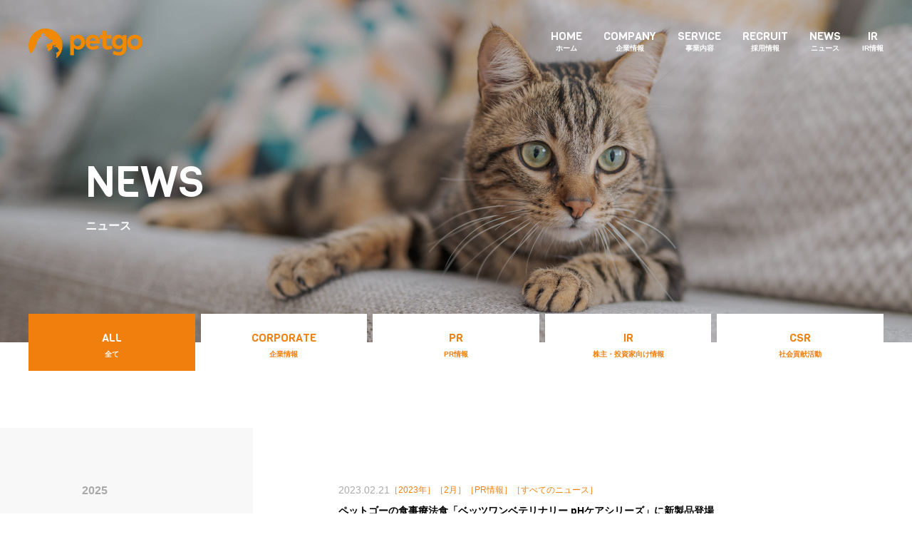

--- FILE ---
content_type: text/html; charset=UTF-8
request_url: https://corp.petgo.jp/%E3%83%9A%E3%83%83%E3%83%88%E3%82%B4%E3%83%BC%E3%81%AE%E9%A3%9F%E4%BA%8B%E7%99%82%E6%B3%95%E9%A3%9F%E3%80%8C%E3%83%99%E3%83%83%E3%83%84%E3%83%AF%E3%83%B3%E3%83%99%E3%83%86%E3%83%AA%E3%83%8A%E3%83%AA/
body_size: 44934
content:
<!DOCTYPE html>
<html lang="ja">
<!--html lang="ja" prefix="og: http://ogp.me/ns#"-->

<head>
	<!-- Google Tag Manager -->
	<script>
		(function(w, d, s, l, i) {
			w[l] = w[l] || [];
			w[l].push({
				'gtm.start': new Date().getTime(),
				event: 'gtm.js'
			});
			var f = d.getElementsByTagName(s)[0],
				j = d.createElement(s),
				dl = l != 'dataLayer' ? '&l=' + l : '';
			j.async = true;
			j.src =
				'https://www.googletagmanager.com/gtm.js?id=' + i + dl;
			f.parentNode.insertBefore(j, f);
		})(window, document, 'script', 'dataLayer', 'GTM-KRLKBZ');
	</script>
	<!-- End Google Tag Manager -->
	<meta charset="UTF-8">
	<meta name="viewport" content="width=device-width,user-scalable=no">
	<meta name="format-detection" content="telephone=no">
	<!-- link -->
	<link rel="apple-touch-icon" href="https://corp.petgo.jp/wp/wp-content/themes/petgo/assets/imgs/icons/apple-touch-icon.png">
	<link rel="apple-touch-icon" sizes="57x57" href="https://corp.petgo.jp/wp/wp-content/themes/petgo/assets/imgs/icons/apple-touch-icon-57x57.png">
	<link rel="apple-touch-icon" sizes="72x72" href="https://corp.petgo.jp/wp/wp-content/themes/petgo/assets/imgs/icons/apple-touch-icon-72x72.png">
	<link rel="apple-touch-icon" sizes="76x76" href="https://corp.petgo.jp/wp/wp-content/themes/petgo/assets/imgs/icons/apple-touch-icon-76x76.png">
	<link rel="apple-touch-icon" sizes="114x114" href="https://corp.petgo.jp/wp/wp-content/themes/petgo/assets/imgs/icons/apple-touch-icon-114x114.png">
	<link rel="apple-touch-icon" sizes="120x120" href="https://corp.petgo.jp/wp/wp-content/themes/petgo/assets/imgs/icons/apple-touch-icon-120x120.png">
	<link rel="apple-touch-icon" sizes="144x144" href="https://corp.petgo.jp/wp/wp-content/themes/petgo/assets/imgs/icons/apple-touch-icon-144x144.png">
	<link rel="apple-touch-icon" sizes="152x152" href="https://corp.petgo.jp/wp/wp-content/themes/petgo/assets/imgs/icons/apple-touch-icon-152x152.png">
	<link rel="apple-touch-icon" sizes="180x180" href="https://corp.petgo.jp/wp/wp-content/themes/petgo/assets/imgs/icons/apple-touch-icon-180x180.png">
	<style>
		#footer .fNav .sns {
			align-items: flex-end;
		}

		#footer .fNav .sns li .jpx {
			width: 49px;
			height: 57px;
			background-color: #fff;
		}

		@media screen and (max-width: 750px) {
			#footer .fNav .sns li .jpx {
				width: calc(49vw / 3.75);
				height: calc(57vw / 3.75);
			}
		}
	</style>
	<title>ペットゴーの食事療法食「ベッツワンベテリナリー pHケアシリーズ」に新製品登場 | ペットゴー株式会社</title>

		<!-- All in One SEO 4.8.3.2 - aioseo.com -->
	<meta name="robots" content="max-image-preview:large" />
	<meta name="author" content="PR"/>
	<link rel="canonical" href="https://corp.petgo.jp/%e3%83%9a%e3%83%83%e3%83%88%e3%82%b4%e3%83%bc%e3%81%ae%e9%a3%9f%e4%ba%8b%e7%99%82%e6%b3%95%e9%a3%9f%e3%80%8c%e3%83%99%e3%83%83%e3%83%84%e3%83%af%e3%83%b3%e3%83%99%e3%83%86%e3%83%aa%e3%83%8a%e3%83%aa/" />
	<meta name="generator" content="All in One SEO (AIOSEO) 4.8.3.2" />
		<meta property="og:locale" content="ja_JP" />
		<meta property="og:site_name" content="ペットゴー株式会社" />
		<meta property="og:type" content="article" />
		<meta property="og:title" content="ペットゴーの食事療法食「ベッツワンベテリナリー pHケアシリーズ」に新製品登場 | ペットゴー株式会社" />
		<meta property="og:url" content="https://corp.petgo.jp/%e3%83%9a%e3%83%83%e3%83%88%e3%82%b4%e3%83%bc%e3%81%ae%e9%a3%9f%e4%ba%8b%e7%99%82%e6%b3%95%e9%a3%9f%e3%80%8c%e3%83%99%e3%83%83%e3%83%84%e3%83%af%e3%83%b3%e3%83%99%e3%83%86%e3%83%aa%e3%83%8a%e3%83%aa/" />
		<meta property="article:published_time" content="2023-02-21T02:00:00+00:00" />
		<meta property="article:modified_time" content="2023-02-21T02:04:30+00:00" />
		<meta name="twitter:card" content="summary" />
		<meta name="twitter:title" content="ペットゴーの食事療法食「ベッツワンベテリナリー pHケアシリーズ」に新製品登場 | ペットゴー株式会社" />
		<script type="application/ld+json" class="aioseo-schema">
			{"@context":"https:\/\/schema.org","@graph":[{"@type":"Article","@id":"https:\/\/corp.petgo.jp\/%e3%83%9a%e3%83%83%e3%83%88%e3%82%b4%e3%83%bc%e3%81%ae%e9%a3%9f%e4%ba%8b%e7%99%82%e6%b3%95%e9%a3%9f%e3%80%8c%e3%83%99%e3%83%83%e3%83%84%e3%83%af%e3%83%b3%e3%83%99%e3%83%86%e3%83%aa%e3%83%8a%e3%83%aa\/#article","name":"\u30da\u30c3\u30c8\u30b4\u30fc\u306e\u98df\u4e8b\u7642\u6cd5\u98df\u300c\u30d9\u30c3\u30c4\u30ef\u30f3\u30d9\u30c6\u30ea\u30ca\u30ea\u30fc pH\u30b1\u30a2\u30b7\u30ea\u30fc\u30ba\u300d\u306b\u65b0\u88fd\u54c1\u767b\u5834 | \u30da\u30c3\u30c8\u30b4\u30fc\u682a\u5f0f\u4f1a\u793e","headline":"\u30da\u30c3\u30c8\u30b4\u30fc\u306e\u98df\u4e8b\u7642\u6cd5\u98df\u300c\u30d9\u30c3\u30c4\u30ef\u30f3\u30d9\u30c6\u30ea\u30ca\u30ea\u30fc pH\u30b1\u30a2\u30b7\u30ea\u30fc\u30ba\u300d\u306b\u65b0\u88fd\u54c1\u767b\u5834","author":{"@id":"https:\/\/corp.petgo.jp\/author\/yousuke_hayakawa\/#author"},"publisher":{"@id":"https:\/\/corp.petgo.jp\/#organization"},"image":{"@type":"ImageObject","url":"https:\/\/corp.petgo.jp\/wp\/wp-content\/uploads\/2023\/02\/4sku.jpg","@id":"https:\/\/corp.petgo.jp\/%e3%83%9a%e3%83%83%e3%83%88%e3%82%b4%e3%83%bc%e3%81%ae%e9%a3%9f%e4%ba%8b%e7%99%82%e6%b3%95%e9%a3%9f%e3%80%8c%e3%83%99%e3%83%83%e3%83%84%e3%83%af%e3%83%b3%e3%83%99%e3%83%86%e3%83%aa%e3%83%8a%e3%83%aa\/#articleImage","width":567,"height":399},"datePublished":"2023-02-21T11:00:00+09:00","dateModified":"2023-02-21T11:04:30+09:00","inLanguage":"ja","mainEntityOfPage":{"@id":"https:\/\/corp.petgo.jp\/%e3%83%9a%e3%83%83%e3%83%88%e3%82%b4%e3%83%bc%e3%81%ae%e9%a3%9f%e4%ba%8b%e7%99%82%e6%b3%95%e9%a3%9f%e3%80%8c%e3%83%99%e3%83%83%e3%83%84%e3%83%af%e3%83%b3%e3%83%99%e3%83%86%e3%83%aa%e3%83%8a%e3%83%aa\/#webpage"},"isPartOf":{"@id":"https:\/\/corp.petgo.jp\/%e3%83%9a%e3%83%83%e3%83%88%e3%82%b4%e3%83%bc%e3%81%ae%e9%a3%9f%e4%ba%8b%e7%99%82%e6%b3%95%e9%a3%9f%e3%80%8c%e3%83%99%e3%83%83%e3%83%84%e3%83%af%e3%83%b3%e3%83%99%e3%83%86%e3%83%aa%e3%83%8a%e3%83%aa\/#webpage"},"articleSection":"2023\u5e74, 2\u6708, PR\u60c5\u5831, \u3059\u3079\u3066\u306e\u30cb\u30e5\u30fc\u30b9"},{"@type":"BreadcrumbList","@id":"https:\/\/corp.petgo.jp\/%e3%83%9a%e3%83%83%e3%83%88%e3%82%b4%e3%83%bc%e3%81%ae%e9%a3%9f%e4%ba%8b%e7%99%82%e6%b3%95%e9%a3%9f%e3%80%8c%e3%83%99%e3%83%83%e3%83%84%e3%83%af%e3%83%b3%e3%83%99%e3%83%86%e3%83%aa%e3%83%8a%e3%83%aa\/#breadcrumblist","itemListElement":[{"@type":"ListItem","@id":"https:\/\/corp.petgo.jp#listItem","position":1,"name":"Home","item":"https:\/\/corp.petgo.jp","nextItem":{"@type":"ListItem","@id":"https:\/\/corp.petgo.jp\/category\/2023%e5%b9%b4-2\/#listItem","name":"2023\u5e74"}},{"@type":"ListItem","@id":"https:\/\/corp.petgo.jp\/category\/2023%e5%b9%b4-2\/#listItem","position":2,"name":"2023\u5e74","item":"https:\/\/corp.petgo.jp\/category\/2023%e5%b9%b4-2\/","nextItem":{"@type":"ListItem","@id":"https:\/\/corp.petgo.jp\/category\/2023%e5%b9%b4-2\/2%e6%9c%88-2023%e5%b9%b4-2\/#listItem","name":"2\u6708"},"previousItem":{"@type":"ListItem","@id":"https:\/\/corp.petgo.jp#listItem","name":"Home"}},{"@type":"ListItem","@id":"https:\/\/corp.petgo.jp\/category\/2023%e5%b9%b4-2\/2%e6%9c%88-2023%e5%b9%b4-2\/#listItem","position":3,"name":"2\u6708","item":"https:\/\/corp.petgo.jp\/category\/2023%e5%b9%b4-2\/2%e6%9c%88-2023%e5%b9%b4-2\/","nextItem":{"@type":"ListItem","@id":"https:\/\/corp.petgo.jp\/%e3%83%9a%e3%83%83%e3%83%88%e3%82%b4%e3%83%bc%e3%81%ae%e9%a3%9f%e4%ba%8b%e7%99%82%e6%b3%95%e9%a3%9f%e3%80%8c%e3%83%99%e3%83%83%e3%83%84%e3%83%af%e3%83%b3%e3%83%99%e3%83%86%e3%83%aa%e3%83%8a%e3%83%aa\/#listItem","name":"\u30da\u30c3\u30c8\u30b4\u30fc\u306e\u98df\u4e8b\u7642\u6cd5\u98df\u300c\u30d9\u30c3\u30c4\u30ef\u30f3\u30d9\u30c6\u30ea\u30ca\u30ea\u30fc pH\u30b1\u30a2\u30b7\u30ea\u30fc\u30ba\u300d\u306b\u65b0\u88fd\u54c1\u767b\u5834"},"previousItem":{"@type":"ListItem","@id":"https:\/\/corp.petgo.jp\/category\/2023%e5%b9%b4-2\/#listItem","name":"2023\u5e74"}},{"@type":"ListItem","@id":"https:\/\/corp.petgo.jp\/%e3%83%9a%e3%83%83%e3%83%88%e3%82%b4%e3%83%bc%e3%81%ae%e9%a3%9f%e4%ba%8b%e7%99%82%e6%b3%95%e9%a3%9f%e3%80%8c%e3%83%99%e3%83%83%e3%83%84%e3%83%af%e3%83%b3%e3%83%99%e3%83%86%e3%83%aa%e3%83%8a%e3%83%aa\/#listItem","position":4,"name":"\u30da\u30c3\u30c8\u30b4\u30fc\u306e\u98df\u4e8b\u7642\u6cd5\u98df\u300c\u30d9\u30c3\u30c4\u30ef\u30f3\u30d9\u30c6\u30ea\u30ca\u30ea\u30fc pH\u30b1\u30a2\u30b7\u30ea\u30fc\u30ba\u300d\u306b\u65b0\u88fd\u54c1\u767b\u5834","previousItem":{"@type":"ListItem","@id":"https:\/\/corp.petgo.jp\/category\/2023%e5%b9%b4-2\/2%e6%9c%88-2023%e5%b9%b4-2\/#listItem","name":"2\u6708"}}]},{"@type":"Organization","@id":"https:\/\/corp.petgo.jp\/#organization","name":"\u30da\u30c3\u30c8\u30b4\u30fc\u682a\u5f0f\u4f1a\u793e","url":"https:\/\/corp.petgo.jp\/"},{"@type":"Person","@id":"https:\/\/corp.petgo.jp\/author\/yousuke_hayakawa\/#author","url":"https:\/\/corp.petgo.jp\/author\/yousuke_hayakawa\/","name":"PR","image":{"@type":"ImageObject","@id":"https:\/\/corp.petgo.jp\/%e3%83%9a%e3%83%83%e3%83%88%e3%82%b4%e3%83%bc%e3%81%ae%e9%a3%9f%e4%ba%8b%e7%99%82%e6%b3%95%e9%a3%9f%e3%80%8c%e3%83%99%e3%83%83%e3%83%84%e3%83%af%e3%83%b3%e3%83%99%e3%83%86%e3%83%aa%e3%83%8a%e3%83%aa\/#authorImage","url":"https:\/\/secure.gravatar.com\/avatar\/f302d36d688f96a97e17d4960713045c?s=96&d=mm&r=g","width":96,"height":96,"caption":"PR"}},{"@type":"WebPage","@id":"https:\/\/corp.petgo.jp\/%e3%83%9a%e3%83%83%e3%83%88%e3%82%b4%e3%83%bc%e3%81%ae%e9%a3%9f%e4%ba%8b%e7%99%82%e6%b3%95%e9%a3%9f%e3%80%8c%e3%83%99%e3%83%83%e3%83%84%e3%83%af%e3%83%b3%e3%83%99%e3%83%86%e3%83%aa%e3%83%8a%e3%83%aa\/#webpage","url":"https:\/\/corp.petgo.jp\/%e3%83%9a%e3%83%83%e3%83%88%e3%82%b4%e3%83%bc%e3%81%ae%e9%a3%9f%e4%ba%8b%e7%99%82%e6%b3%95%e9%a3%9f%e3%80%8c%e3%83%99%e3%83%83%e3%83%84%e3%83%af%e3%83%b3%e3%83%99%e3%83%86%e3%83%aa%e3%83%8a%e3%83%aa\/","name":"\u30da\u30c3\u30c8\u30b4\u30fc\u306e\u98df\u4e8b\u7642\u6cd5\u98df\u300c\u30d9\u30c3\u30c4\u30ef\u30f3\u30d9\u30c6\u30ea\u30ca\u30ea\u30fc pH\u30b1\u30a2\u30b7\u30ea\u30fc\u30ba\u300d\u306b\u65b0\u88fd\u54c1\u767b\u5834 | \u30da\u30c3\u30c8\u30b4\u30fc\u682a\u5f0f\u4f1a\u793e","inLanguage":"ja","isPartOf":{"@id":"https:\/\/corp.petgo.jp\/#website"},"breadcrumb":{"@id":"https:\/\/corp.petgo.jp\/%e3%83%9a%e3%83%83%e3%83%88%e3%82%b4%e3%83%bc%e3%81%ae%e9%a3%9f%e4%ba%8b%e7%99%82%e6%b3%95%e9%a3%9f%e3%80%8c%e3%83%99%e3%83%83%e3%83%84%e3%83%af%e3%83%b3%e3%83%99%e3%83%86%e3%83%aa%e3%83%8a%e3%83%aa\/#breadcrumblist"},"author":{"@id":"https:\/\/corp.petgo.jp\/author\/yousuke_hayakawa\/#author"},"creator":{"@id":"https:\/\/corp.petgo.jp\/author\/yousuke_hayakawa\/#author"},"datePublished":"2023-02-21T11:00:00+09:00","dateModified":"2023-02-21T11:04:30+09:00"},{"@type":"WebSite","@id":"https:\/\/corp.petgo.jp\/#website","url":"https:\/\/corp.petgo.jp\/","name":"\u30da\u30c3\u30c8\u30b4\u30fc\u682a\u5f0f\u4f1a\u793e","inLanguage":"ja","publisher":{"@id":"https:\/\/corp.petgo.jp\/#organization"}}]}
		</script>
		<!-- All in One SEO -->

<link rel='dns-prefetch' href='//corp.petgo.jp' />
<link rel='dns-prefetch' href='//fonts.googleapis.com' />
<link rel="alternate" type="application/rss+xml" title="ペットゴー株式会社 &raquo; ペットゴーの食事療法食「ベッツワンベテリナリー pHケアシリーズ」に新製品登場 のコメントのフィード" href="https://corp.petgo.jp/%e3%83%9a%e3%83%83%e3%83%88%e3%82%b4%e3%83%bc%e3%81%ae%e9%a3%9f%e4%ba%8b%e7%99%82%e6%b3%95%e9%a3%9f%e3%80%8c%e3%83%99%e3%83%83%e3%83%84%e3%83%af%e3%83%b3%e3%83%99%e3%83%86%e3%83%aa%e3%83%8a%e3%83%aa/feed/" />
<script type="text/javascript">
/* <![CDATA[ */
window._wpemojiSettings = {"baseUrl":"https:\/\/s.w.org\/images\/core\/emoji\/15.0.3\/72x72\/","ext":".png","svgUrl":"https:\/\/s.w.org\/images\/core\/emoji\/15.0.3\/svg\/","svgExt":".svg","source":{"concatemoji":"https:\/\/corp.petgo.jp\/wp\/wp-includes\/js\/wp-emoji-release.min.js?ver=6.5.7"}};
/*! This file is auto-generated */
!function(i,n){var o,s,e;function c(e){try{var t={supportTests:e,timestamp:(new Date).valueOf()};sessionStorage.setItem(o,JSON.stringify(t))}catch(e){}}function p(e,t,n){e.clearRect(0,0,e.canvas.width,e.canvas.height),e.fillText(t,0,0);var t=new Uint32Array(e.getImageData(0,0,e.canvas.width,e.canvas.height).data),r=(e.clearRect(0,0,e.canvas.width,e.canvas.height),e.fillText(n,0,0),new Uint32Array(e.getImageData(0,0,e.canvas.width,e.canvas.height).data));return t.every(function(e,t){return e===r[t]})}function u(e,t,n){switch(t){case"flag":return n(e,"\ud83c\udff3\ufe0f\u200d\u26a7\ufe0f","\ud83c\udff3\ufe0f\u200b\u26a7\ufe0f")?!1:!n(e,"\ud83c\uddfa\ud83c\uddf3","\ud83c\uddfa\u200b\ud83c\uddf3")&&!n(e,"\ud83c\udff4\udb40\udc67\udb40\udc62\udb40\udc65\udb40\udc6e\udb40\udc67\udb40\udc7f","\ud83c\udff4\u200b\udb40\udc67\u200b\udb40\udc62\u200b\udb40\udc65\u200b\udb40\udc6e\u200b\udb40\udc67\u200b\udb40\udc7f");case"emoji":return!n(e,"\ud83d\udc26\u200d\u2b1b","\ud83d\udc26\u200b\u2b1b")}return!1}function f(e,t,n){var r="undefined"!=typeof WorkerGlobalScope&&self instanceof WorkerGlobalScope?new OffscreenCanvas(300,150):i.createElement("canvas"),a=r.getContext("2d",{willReadFrequently:!0}),o=(a.textBaseline="top",a.font="600 32px Arial",{});return e.forEach(function(e){o[e]=t(a,e,n)}),o}function t(e){var t=i.createElement("script");t.src=e,t.defer=!0,i.head.appendChild(t)}"undefined"!=typeof Promise&&(o="wpEmojiSettingsSupports",s=["flag","emoji"],n.supports={everything:!0,everythingExceptFlag:!0},e=new Promise(function(e){i.addEventListener("DOMContentLoaded",e,{once:!0})}),new Promise(function(t){var n=function(){try{var e=JSON.parse(sessionStorage.getItem(o));if("object"==typeof e&&"number"==typeof e.timestamp&&(new Date).valueOf()<e.timestamp+604800&&"object"==typeof e.supportTests)return e.supportTests}catch(e){}return null}();if(!n){if("undefined"!=typeof Worker&&"undefined"!=typeof OffscreenCanvas&&"undefined"!=typeof URL&&URL.createObjectURL&&"undefined"!=typeof Blob)try{var e="postMessage("+f.toString()+"("+[JSON.stringify(s),u.toString(),p.toString()].join(",")+"));",r=new Blob([e],{type:"text/javascript"}),a=new Worker(URL.createObjectURL(r),{name:"wpTestEmojiSupports"});return void(a.onmessage=function(e){c(n=e.data),a.terminate(),t(n)})}catch(e){}c(n=f(s,u,p))}t(n)}).then(function(e){for(var t in e)n.supports[t]=e[t],n.supports.everything=n.supports.everything&&n.supports[t],"flag"!==t&&(n.supports.everythingExceptFlag=n.supports.everythingExceptFlag&&n.supports[t]);n.supports.everythingExceptFlag=n.supports.everythingExceptFlag&&!n.supports.flag,n.DOMReady=!1,n.readyCallback=function(){n.DOMReady=!0}}).then(function(){return e}).then(function(){var e;n.supports.everything||(n.readyCallback(),(e=n.source||{}).concatemoji?t(e.concatemoji):e.wpemoji&&e.twemoji&&(t(e.twemoji),t(e.wpemoji)))}))}((window,document),window._wpemojiSettings);
/* ]]> */
</script>
<style id='wp-emoji-styles-inline-css' type='text/css'>

	img.wp-smiley, img.emoji {
		display: inline !important;
		border: none !important;
		box-shadow: none !important;
		height: 1em !important;
		width: 1em !important;
		margin: 0 0.07em !important;
		vertical-align: -0.1em !important;
		background: none !important;
		padding: 0 !important;
	}
</style>
<link rel='stylesheet' id='wp-block-library-css' href='https://corp.petgo.jp/wp/wp-includes/css/dist/block-library/style.min.css?ver=6.5.7' type='text/css' media='all' />
<style id='classic-theme-styles-inline-css' type='text/css'>
/*! This file is auto-generated */
.wp-block-button__link{color:#fff;background-color:#32373c;border-radius:9999px;box-shadow:none;text-decoration:none;padding:calc(.667em + 2px) calc(1.333em + 2px);font-size:1.125em}.wp-block-file__button{background:#32373c;color:#fff;text-decoration:none}
</style>
<style id='global-styles-inline-css' type='text/css'>
body{--wp--preset--color--black: #000000;--wp--preset--color--cyan-bluish-gray: #abb8c3;--wp--preset--color--white: #ffffff;--wp--preset--color--pale-pink: #f78da7;--wp--preset--color--vivid-red: #cf2e2e;--wp--preset--color--luminous-vivid-orange: #ff6900;--wp--preset--color--luminous-vivid-amber: #fcb900;--wp--preset--color--light-green-cyan: #7bdcb5;--wp--preset--color--vivid-green-cyan: #00d084;--wp--preset--color--pale-cyan-blue: #8ed1fc;--wp--preset--color--vivid-cyan-blue: #0693e3;--wp--preset--color--vivid-purple: #9b51e0;--wp--preset--gradient--vivid-cyan-blue-to-vivid-purple: linear-gradient(135deg,rgba(6,147,227,1) 0%,rgb(155,81,224) 100%);--wp--preset--gradient--light-green-cyan-to-vivid-green-cyan: linear-gradient(135deg,rgb(122,220,180) 0%,rgb(0,208,130) 100%);--wp--preset--gradient--luminous-vivid-amber-to-luminous-vivid-orange: linear-gradient(135deg,rgba(252,185,0,1) 0%,rgba(255,105,0,1) 100%);--wp--preset--gradient--luminous-vivid-orange-to-vivid-red: linear-gradient(135deg,rgba(255,105,0,1) 0%,rgb(207,46,46) 100%);--wp--preset--gradient--very-light-gray-to-cyan-bluish-gray: linear-gradient(135deg,rgb(238,238,238) 0%,rgb(169,184,195) 100%);--wp--preset--gradient--cool-to-warm-spectrum: linear-gradient(135deg,rgb(74,234,220) 0%,rgb(151,120,209) 20%,rgb(207,42,186) 40%,rgb(238,44,130) 60%,rgb(251,105,98) 80%,rgb(254,248,76) 100%);--wp--preset--gradient--blush-light-purple: linear-gradient(135deg,rgb(255,206,236) 0%,rgb(152,150,240) 100%);--wp--preset--gradient--blush-bordeaux: linear-gradient(135deg,rgb(254,205,165) 0%,rgb(254,45,45) 50%,rgb(107,0,62) 100%);--wp--preset--gradient--luminous-dusk: linear-gradient(135deg,rgb(255,203,112) 0%,rgb(199,81,192) 50%,rgb(65,88,208) 100%);--wp--preset--gradient--pale-ocean: linear-gradient(135deg,rgb(255,245,203) 0%,rgb(182,227,212) 50%,rgb(51,167,181) 100%);--wp--preset--gradient--electric-grass: linear-gradient(135deg,rgb(202,248,128) 0%,rgb(113,206,126) 100%);--wp--preset--gradient--midnight: linear-gradient(135deg,rgb(2,3,129) 0%,rgb(40,116,252) 100%);--wp--preset--font-size--small: 13px;--wp--preset--font-size--medium: 20px;--wp--preset--font-size--large: 36px;--wp--preset--font-size--x-large: 42px;--wp--preset--spacing--20: 0.44rem;--wp--preset--spacing--30: 0.67rem;--wp--preset--spacing--40: 1rem;--wp--preset--spacing--50: 1.5rem;--wp--preset--spacing--60: 2.25rem;--wp--preset--spacing--70: 3.38rem;--wp--preset--spacing--80: 5.06rem;--wp--preset--shadow--natural: 6px 6px 9px rgba(0, 0, 0, 0.2);--wp--preset--shadow--deep: 12px 12px 50px rgba(0, 0, 0, 0.4);--wp--preset--shadow--sharp: 6px 6px 0px rgba(0, 0, 0, 0.2);--wp--preset--shadow--outlined: 6px 6px 0px -3px rgba(255, 255, 255, 1), 6px 6px rgba(0, 0, 0, 1);--wp--preset--shadow--crisp: 6px 6px 0px rgba(0, 0, 0, 1);}:where(.is-layout-flex){gap: 0.5em;}:where(.is-layout-grid){gap: 0.5em;}body .is-layout-flex{display: flex;}body .is-layout-flex{flex-wrap: wrap;align-items: center;}body .is-layout-flex > *{margin: 0;}body .is-layout-grid{display: grid;}body .is-layout-grid > *{margin: 0;}:where(.wp-block-columns.is-layout-flex){gap: 2em;}:where(.wp-block-columns.is-layout-grid){gap: 2em;}:where(.wp-block-post-template.is-layout-flex){gap: 1.25em;}:where(.wp-block-post-template.is-layout-grid){gap: 1.25em;}.has-black-color{color: var(--wp--preset--color--black) !important;}.has-cyan-bluish-gray-color{color: var(--wp--preset--color--cyan-bluish-gray) !important;}.has-white-color{color: var(--wp--preset--color--white) !important;}.has-pale-pink-color{color: var(--wp--preset--color--pale-pink) !important;}.has-vivid-red-color{color: var(--wp--preset--color--vivid-red) !important;}.has-luminous-vivid-orange-color{color: var(--wp--preset--color--luminous-vivid-orange) !important;}.has-luminous-vivid-amber-color{color: var(--wp--preset--color--luminous-vivid-amber) !important;}.has-light-green-cyan-color{color: var(--wp--preset--color--light-green-cyan) !important;}.has-vivid-green-cyan-color{color: var(--wp--preset--color--vivid-green-cyan) !important;}.has-pale-cyan-blue-color{color: var(--wp--preset--color--pale-cyan-blue) !important;}.has-vivid-cyan-blue-color{color: var(--wp--preset--color--vivid-cyan-blue) !important;}.has-vivid-purple-color{color: var(--wp--preset--color--vivid-purple) !important;}.has-black-background-color{background-color: var(--wp--preset--color--black) !important;}.has-cyan-bluish-gray-background-color{background-color: var(--wp--preset--color--cyan-bluish-gray) !important;}.has-white-background-color{background-color: var(--wp--preset--color--white) !important;}.has-pale-pink-background-color{background-color: var(--wp--preset--color--pale-pink) !important;}.has-vivid-red-background-color{background-color: var(--wp--preset--color--vivid-red) !important;}.has-luminous-vivid-orange-background-color{background-color: var(--wp--preset--color--luminous-vivid-orange) !important;}.has-luminous-vivid-amber-background-color{background-color: var(--wp--preset--color--luminous-vivid-amber) !important;}.has-light-green-cyan-background-color{background-color: var(--wp--preset--color--light-green-cyan) !important;}.has-vivid-green-cyan-background-color{background-color: var(--wp--preset--color--vivid-green-cyan) !important;}.has-pale-cyan-blue-background-color{background-color: var(--wp--preset--color--pale-cyan-blue) !important;}.has-vivid-cyan-blue-background-color{background-color: var(--wp--preset--color--vivid-cyan-blue) !important;}.has-vivid-purple-background-color{background-color: var(--wp--preset--color--vivid-purple) !important;}.has-black-border-color{border-color: var(--wp--preset--color--black) !important;}.has-cyan-bluish-gray-border-color{border-color: var(--wp--preset--color--cyan-bluish-gray) !important;}.has-white-border-color{border-color: var(--wp--preset--color--white) !important;}.has-pale-pink-border-color{border-color: var(--wp--preset--color--pale-pink) !important;}.has-vivid-red-border-color{border-color: var(--wp--preset--color--vivid-red) !important;}.has-luminous-vivid-orange-border-color{border-color: var(--wp--preset--color--luminous-vivid-orange) !important;}.has-luminous-vivid-amber-border-color{border-color: var(--wp--preset--color--luminous-vivid-amber) !important;}.has-light-green-cyan-border-color{border-color: var(--wp--preset--color--light-green-cyan) !important;}.has-vivid-green-cyan-border-color{border-color: var(--wp--preset--color--vivid-green-cyan) !important;}.has-pale-cyan-blue-border-color{border-color: var(--wp--preset--color--pale-cyan-blue) !important;}.has-vivid-cyan-blue-border-color{border-color: var(--wp--preset--color--vivid-cyan-blue) !important;}.has-vivid-purple-border-color{border-color: var(--wp--preset--color--vivid-purple) !important;}.has-vivid-cyan-blue-to-vivid-purple-gradient-background{background: var(--wp--preset--gradient--vivid-cyan-blue-to-vivid-purple) !important;}.has-light-green-cyan-to-vivid-green-cyan-gradient-background{background: var(--wp--preset--gradient--light-green-cyan-to-vivid-green-cyan) !important;}.has-luminous-vivid-amber-to-luminous-vivid-orange-gradient-background{background: var(--wp--preset--gradient--luminous-vivid-amber-to-luminous-vivid-orange) !important;}.has-luminous-vivid-orange-to-vivid-red-gradient-background{background: var(--wp--preset--gradient--luminous-vivid-orange-to-vivid-red) !important;}.has-very-light-gray-to-cyan-bluish-gray-gradient-background{background: var(--wp--preset--gradient--very-light-gray-to-cyan-bluish-gray) !important;}.has-cool-to-warm-spectrum-gradient-background{background: var(--wp--preset--gradient--cool-to-warm-spectrum) !important;}.has-blush-light-purple-gradient-background{background: var(--wp--preset--gradient--blush-light-purple) !important;}.has-blush-bordeaux-gradient-background{background: var(--wp--preset--gradient--blush-bordeaux) !important;}.has-luminous-dusk-gradient-background{background: var(--wp--preset--gradient--luminous-dusk) !important;}.has-pale-ocean-gradient-background{background: var(--wp--preset--gradient--pale-ocean) !important;}.has-electric-grass-gradient-background{background: var(--wp--preset--gradient--electric-grass) !important;}.has-midnight-gradient-background{background: var(--wp--preset--gradient--midnight) !important;}.has-small-font-size{font-size: var(--wp--preset--font-size--small) !important;}.has-medium-font-size{font-size: var(--wp--preset--font-size--medium) !important;}.has-large-font-size{font-size: var(--wp--preset--font-size--large) !important;}.has-x-large-font-size{font-size: var(--wp--preset--font-size--x-large) !important;}
.wp-block-navigation a:where(:not(.wp-element-button)){color: inherit;}
:where(.wp-block-post-template.is-layout-flex){gap: 1.25em;}:where(.wp-block-post-template.is-layout-grid){gap: 1.25em;}
:where(.wp-block-columns.is-layout-flex){gap: 2em;}:where(.wp-block-columns.is-layout-grid){gap: 2em;}
.wp-block-pullquote{font-size: 1.5em;line-height: 1.6;}
</style>
<link rel='stylesheet' id='googleapis-fonts-css' href='https://fonts.googleapis.com/css?family=Viga&#038;display=swap&#038;ver=6.5.7' type='text/css' media='all' />
<link rel='stylesheet' id='normalize-css' href='https://corp.petgo.jp/wp/wp-content/themes/petgo/assets/css/normalize.css?ver=6.5.7' type='text/css' media='all' />
<link rel='stylesheet' id='slick-css' href='https://corp.petgo.jp/wp/wp-content/themes/petgo/assets/css/slick.css?ver=6.5.7' type='text/css' media='all' />
<link rel='stylesheet' id='petgo-common-css' href='https://corp.petgo.jp/wp/wp-content/themes/petgo/assets/css/common.css?ver=1739854214' type='text/css' media='all' />
<link rel="https://api.w.org/" href="https://corp.petgo.jp/wp-json/" /><link rel="alternate" type="application/json" href="https://corp.petgo.jp/wp-json/wp/v2/posts/3949" /><link rel="EditURI" type="application/rsd+xml" title="RSD" href="https://corp.petgo.jp/wp/xmlrpc.php?rsd" />
<meta name="generator" content="WordPress 6.5.7" />
<link rel='shortlink' href='https://corp.petgo.jp/?p=3949' />
<link rel="alternate" type="application/json+oembed" href="https://corp.petgo.jp/wp-json/oembed/1.0/embed?url=https%3A%2F%2Fcorp.petgo.jp%2F%25e3%2583%259a%25e3%2583%2583%25e3%2583%2588%25e3%2582%25b4%25e3%2583%25bc%25e3%2581%25ae%25e9%25a3%259f%25e4%25ba%258b%25e7%2599%2582%25e6%25b3%2595%25e9%25a3%259f%25e3%2580%258c%25e3%2583%2599%25e3%2583%2583%25e3%2583%2584%25e3%2583%25af%25e3%2583%25b3%25e3%2583%2599%25e3%2583%2586%25e3%2583%25aa%25e3%2583%258a%25e3%2583%25aa%2F" />
<link rel="alternate" type="text/xml+oembed" href="https://corp.petgo.jp/wp-json/oembed/1.0/embed?url=https%3A%2F%2Fcorp.petgo.jp%2F%25e3%2583%259a%25e3%2583%2583%25e3%2583%2588%25e3%2582%25b4%25e3%2583%25bc%25e3%2581%25ae%25e9%25a3%259f%25e4%25ba%258b%25e7%2599%2582%25e6%25b3%2595%25e9%25a3%259f%25e3%2580%258c%25e3%2583%2599%25e3%2583%2583%25e3%2583%2584%25e3%2583%25af%25e3%2583%25b3%25e3%2583%2599%25e3%2583%2586%25e3%2583%25aa%25e3%2583%258a%25e3%2583%25aa%2F&#038;format=xml" />
</head>

<body class="post-template-default single single-post postid-3949 single-format-standard news detail">
	<!-- Google Tag Manager (noscript) -->
	<noscript><iframe src="https://www.googletagmanager.com/ns.html?id=GTM-KRLKBZ"
			height="0" width="0" style="display:none;visibility:hidden"></iframe></noscript>
	<!-- End Google Tag Manager (noscript) -->
	<div id="wrap">
		<header id="header">
			<div class="wrap">
									<span class="siteTitle"><a href="https://corp.petgo.jp/"><img src="https://corp.petgo.jp/wp/wp-content/themes/petgo/assets/imgs/logo.svg" alt="ペットゴー株式会社"></a></span>
							</div>
			<div id="gNav">
				<div class="btMenu">
					<div class="bar"></div>
				</div>
				<nav>
					<ul class="line01">
						<li><a href="https://corp.petgo.jp/" class="hov"><span class="en">HOME</span><span class="ja">ホーム</span></a></li>
						<li><a href="https://corp.petgo.jp/corporate/" class="hov"><span class="en">COMPANY</span><span class="ja">企業情報</span></a></li>
						<li><a href="https://corp.petgo.jp/service/" class="hov"><span class="en">SERVICE</span><span class="ja">事業内容</span></a></li>
						<li><a href="https://corp.petgo.jp/recruit/" class="hov"><span class="en">RECRUIT</span><span class="ja">採用情報</span></a></li>
						<li><a href="https://corp.petgo.jp/news/" class="hov"><span class="en">NEWS</span><span class="ja">ニュース</span></a></li>
						<li><a href="https://corp.petgo.jp/ir/" class="hov"><span class="en">IR</span><span class="ja">IR情報</span></a></li>
						<!--li><a href="#" class="hov"><span class="en">IR</span><span class="ja">IR</span></a></li-->
					</ul>
					<ul class="sns">
						<li><a href="https://www.facebook.com/petgo.japan/" target="_blank" class="fb hov"><img src="https://corp.petgo.jp/wp/wp-content/themes/petgo/assets/imgs/ico-fb_o.svg" alt="Facebook"></a></li>
						<li><a href="https://www.instagram.com/petgo.jp_official/" target="_blank" class="in hov"><img src="https://corp.petgo.jp/wp/wp-content/themes/petgo/assets/imgs/ico-in_o.svg" alt="Instagram"></a></li>
						<li><a href="https://twitter.com/petgo_japan" target="_blank" class="tw hov"><img src="https://corp.petgo.jp/wp/wp-content/themes/petgo/assets/imgs/ico-tw_o.svg" alt="Twitter"></a></li>
					</ul>
				</nav>
			</div><!-- /gNav -->
		</header><!-- /header -->

		<!-- ========================================================================== -->

		<main id="main">			<div class="pageTitle">
				<div class="wrap">
					<div class="title"><span class="en">NEWS</span><h1><span class="ja">ニュース</span></h1></div>
				</div>
			</div><!-- /pageTitle -->

			<div class="sNav pc">
				<div class="wrap">
					<ul>
						<li><a href="https://corp.petgo.jp/news/" class="active btn01"><span class="en">ALL</span><span class="ja">全て</span></a></li>
						<li><a href="https://corp.petgo.jp/category/corporate/" class="btn01"><span class="en">CORPORATE</span><span class="ja">企業情報</span></a></li>
						<li><a href="https://corp.petgo.jp/category/pr/" class="btn01"><span class="en">PR</span><span class="ja">PR情報</span></a></li>
            <li><a href="https://corp.petgo.jp//ir/news/" class="btn01"><span class="en">IR</span><span class="ja">株主・投資家向け情報</span></a></li>
						<!--li><a href="#" class="btn01"><span class="en">IR</span><span class="ja">株主・投資家向け情報</span></a></li-->
						<li><a href="https://corp.petgo.jp/category/csr/" class="btn01"><span class="en">CSR</span><span class="ja">社会貢献活動</span></a></li>
					</ul>
				</div>
			</div>

			<div class="news newsDetail">
				<div class="wrap">
					<div class="yearSelect sp">
						<div class="selectWrapper">
							<select onChange='document.location.href=this.options[this.selectedIndex].value;'>
	<option value='https://corp.petgo.jp/2025/'> 2025 </option>
	<option value='https://corp.petgo.jp/2024/'> 2024 </option>
	<option value='https://corp.petgo.jp/2023/'> 2023 </option>
	<option value='https://corp.petgo.jp/2022/'> 2022 </option>
	<option value='https://corp.petgo.jp/2021/'> 2021 </option>
	<option value='https://corp.petgo.jp/2020/'> 2020 </option>
	<option value='https://corp.petgo.jp/2019/'> 2019 </option>
	<option value='https://corp.petgo.jp/2018/'> 2018 </option>
	<option value='https://corp.petgo.jp/2017/'> 2017 </option>
	<option value='https://corp.petgo.jp/2016/'> 2016 </option>
	<option value='https://corp.petgo.jp/2015/'> 2015 </option>
	<option value='https://corp.petgo.jp/2014/'> 2014 </option>
	<option value='https://corp.petgo.jp/2013/'> 2013 </option>
	<option value='https://corp.petgo.jp/2012/'> 2012 </option>
	<option value='https://corp.petgo.jp/2011/'> 2011 </option>
	<option value='https://corp.petgo.jp/2010/'> 2010 </option>
	<option value='https://corp.petgo.jp/2009/'> 2009 </option>
	<option value='https://corp.petgo.jp/2008/'> 2008 </option>
	<option value='https://corp.petgo.jp/2007/'> 2007 </option>
	<option value='https://corp.petgo.jp/2006/'> 2006 </option>
	<option value='https://corp.petgo.jp/2005/'> 2005 </option>
	<option value='https://corp.petgo.jp/2004/'> 2004 </option>
							</select>
						</div>
					</div>
					<div class="inner">
																		<div class="main">
							<article class="article">
								<div class="headline">
									<div class="data">
										<div class="date">2023.02.21</div>
										<div class="category">［2023年］［2月］［PR情報］［すべてのニュース］</div>
									</div>
									<h2 class="title">ペットゴーの食事療法食「ベッツワンベテリナリー pHケアシリーズ」に新製品登場</h2>
								</div>
								<div class="content">
									


<p>ペットゴー株式会社（本社：東京都中野区、代表取締役社⻑：黒澤弘、証券コード：7140、以下「当社」）は、ペットヘルスケアブランド「ベッツワン（VETSOne）」から、犬・猫の下部尿路疾患に配慮した食事療法食「犬用 pHケア チキン」「猫用 pHケアライト チキン」「猫用 pHケア フィッシュ」「猫用 pHケアライト フィッシュ」を発売いたしました。</p>
<p> </p>
<p> </p>
<p><img fetchpriority="high" decoding="async" class="aligncenter wp-image-3951" src="https://corp.petgo.jp/wp/wp-content/uploads/2023/02/4sku-300x211.jpg" alt="" width="400" height="281" srcset="https://corp.petgo.jp/wp/wp-content/uploads/2023/02/4sku-300x211.jpg 300w, https://corp.petgo.jp/wp/wp-content/uploads/2023/02/4sku.jpg 567w" sizes="(max-width: 400px) 100vw, 400px" /></p>
<p> </p>
<p>【新商品】<br /><strong>ベッツワンベテリナリー 犬用 pHケア チキン 小粒 3kg［100g/3kg］</strong><br /><strong>ベッツワンベテリナリー 猫用 pHケアライト チキン 2kg［100g/2kg］</strong><br /><strong>ベッツワンベテリナリー 猫用 pHケア フィッシュ 2kg［100g/2kg］</strong><br /><strong>ベッツワンベテリナリー 猫用 pHケアライト フィッシュ 2kg［100g/2kg］</strong></p>
<p> </p>
<p> </p>
<p><strong>■ベッツワンベテリナリー pHケアシリーズの特徴</strong><br />犬・猫の下部尿路疾患（ストルバイト結石症・シュウ酸カルシウム結石症）に配慮し、特別に調製された食事療法食です。この食事は、ストルバイト結石、シュウ酸カルシウム結石が形成されにくくするために、マグネシウムやカルシウムなどのミネラル成分およびタンパク質含有量（犬のみ）を調整しています。さらにライト製品はカロリーを抑えて肥満に配慮しています。</p>
<p> </p>
<p>商品ページ：<a href="https://www.petgo.jp/lp/vetsone-veterinary-ph" target="_blank" rel="noopener">https://www.petgo.jp/lp/vetsone-veterinary-ph</a></p>
<p> </p>
<p> </p>
<p>■ベッツワン（VETSOne）について（<a href="https://www.vetsone.jp" target="_blank" rel="noopener">https://www.vetsone.jp</a>）<br />ベッツワン（VETSOne）は、ペットゴーによる日本発のトータルペットヘルスケアブランドです。ベッツワン（VETSOne）が目指すのは、「獣医師（Vets）が薦める最高峰（One）のブランド」。Healthy everyday for your pets（ペットの毎日を健康に）という価値観のもと、大切な家族が毎日健康で快適な暮らしを送れることを願い、ペットゴーのビジョンである「ペットのQOL向上」を実現していくため、「健康寿命の最大化」に貢献していくことをミッションとし、「安心」と「信頼」を提供します。ベッツワン（VETSOne）は、大切な家族の健康にあわせた食事から、医薬品、サプリメント、デンタルケアまで、幅広いラインナップで皆様のニーズにあった商品をお届けします。</p>
<p> </p>
<p>※記載されている会社名、商品名、サービス名は、各社の商標または登録商標です。</p>
<p> </p>
<p> </p>
<p>■本リリースに関するお問い合わせ<br />ペットゴー株式会社　広報担当<br />〒164-0012　東京都中野区本町1-32-2ハーモニータワー12F<br />E-mail：press@petgo.co.jp<br />URL：<a href="https://corp.petgo.jp/" target="_blank" rel="noopener">https://corp.petgo.jp/</a></p>
<p> </p>
<p> </p>
<p> </p>
								</div>
							</article>
							<div class="pager">
								<ul class="list">
																		<li class="prev"><a href="https://corp.petgo.jp/%e3%80%8c%e3%83%9a%e3%83%83%e3%83%88%e3%82%b4%e3%83%bc%ef%bc%88petgo-jp%ef%bc%89%e3%80%8d%e3%81%ad%e3%81%93%e3%81%ae%e6%97%a5%e3%82%ad%e3%83%a3%e3%83%b3%e3%83%9a%e3%83%bc%e3%83%b3%e9%96%8b%e5%82%ac/" class="btn02"></a></li>									<li class="next"><a href="https://corp.petgo.jp/%e4%bf%9d%e8%ad%b7%e5%9b%a3%e4%bd%93%e3%81%ab%e5%af%be%e3%81%99%e3%82%8b%e5%af%84%e4%bb%98%e3%82%92%e5%ae%9f%e6%96%bd-11/" class="btn02"></a></li>								</ul>
							</div>
						</div>
						
												<div class="side pc">
							<div class="listSlider">
								<div class="slider">
									<ul class="list">
																				<li><a href="https://corp.petgo.jp/2025/">2025</a></li>
																				<li><a href="https://corp.petgo.jp/2024/">2024</a></li>
																				<li><a href="https://corp.petgo.jp/2023/">2023</a></li>
																				<li><a href="https://corp.petgo.jp/2022/">2022</a></li>
																				<li><a href="https://corp.petgo.jp/2021/">2021</a></li>
																				<li><a href="https://corp.petgo.jp/2020/">2020</a></li>
																				<li><a href="https://corp.petgo.jp/2019/">2019</a></li>
																				<li><a href="https://corp.petgo.jp/2018/">2018</a></li>
																				<li><a href="https://corp.petgo.jp/2017/">2017</a></li>
																			</ul>
									<ul class="list">
																				<li><a href="https://corp.petgo.jp/2016/">2016</a></li>
																				<li><a href="https://corp.petgo.jp/2015/">2015</a></li>
																				<li><a href="https://corp.petgo.jp/2014/">2014</a></li>
																				<li><a href="https://corp.petgo.jp/2013/">2013</a></li>
																				<li><a href="https://corp.petgo.jp/2012/">2012</a></li>
																				<li><a href="https://corp.petgo.jp/2011/">2011</a></li>
																				<li><a href="https://corp.petgo.jp/2010/">2010</a></li>
																				<li><a href="https://corp.petgo.jp/2009/">2009</a></li>
																				<li><a href="https://corp.petgo.jp/2008/">2008</a></li>
																				<li><a href="https://corp.petgo.jp/2007/">2007</a></li>
																			</ul>
								</div>
								<div class="btn"></div>
							</div>
						</div>
					</div>
					<div class="yearSelect sp">
						<div class="selectWrapper">
							<select onChange='document.location.href=this.options[this.selectedIndex].value;'>
	<option value='https://corp.petgo.jp/2025/'> 2025 </option>
	<option value='https://corp.petgo.jp/2024/'> 2024 </option>
	<option value='https://corp.petgo.jp/2023/'> 2023 </option>
	<option value='https://corp.petgo.jp/2022/'> 2022 </option>
	<option value='https://corp.petgo.jp/2021/'> 2021 </option>
	<option value='https://corp.petgo.jp/2020/'> 2020 </option>
	<option value='https://corp.petgo.jp/2019/'> 2019 </option>
	<option value='https://corp.petgo.jp/2018/'> 2018 </option>
	<option value='https://corp.petgo.jp/2017/'> 2017 </option>
	<option value='https://corp.petgo.jp/2016/'> 2016 </option>
	<option value='https://corp.petgo.jp/2015/'> 2015 </option>
	<option value='https://corp.petgo.jp/2014/'> 2014 </option>
	<option value='https://corp.petgo.jp/2013/'> 2013 </option>
	<option value='https://corp.petgo.jp/2012/'> 2012 </option>
	<option value='https://corp.petgo.jp/2011/'> 2011 </option>
	<option value='https://corp.petgo.jp/2010/'> 2010 </option>
	<option value='https://corp.petgo.jp/2009/'> 2009 </option>
	<option value='https://corp.petgo.jp/2008/'> 2008 </option>
	<option value='https://corp.petgo.jp/2007/'> 2007 </option>
	<option value='https://corp.petgo.jp/2006/'> 2006 </option>
	<option value='https://corp.petgo.jp/2005/'> 2005 </option>
	<option value='https://corp.petgo.jp/2004/'> 2004 </option>
							</select>
						</div>
					</div>
				</div>
			</div>

			<div class="sNav sp">
				<ul>
					<li><a href="https://corp.petgo.jp/news/" class="active"><span class="en">ALL</span><span class="ja">全て</span></a></li>
					<li><a href="https://corp.petgo.jp/category/corporate/"><span class="en">CORPORATE</span><span class="ja">企業情報</span></a></li>
					<li><a href="https://corp.petgo.jp/category/pr/""><span class="en">PR</span><span class="ja">PR情報</span></a></li>
          <li><a href="https://corp.petgo.jp/ir/news" class="btn01"><span class="en">IR</span><span class="ja">株主・投資家向け情報</span></a></li>
					<!--li><a href="#" class="btn01"><span class="en">IR</span><span class="ja">株主・投資家向け情報</span></a></li-->
					<li><a href="https://corp.petgo.jp/category/csr/"><span class="en">CSR</span><span class="ja">社会貢献活動</span></a></li>
				</ul>
			</div>
</main><!-- /mainContents -->

<!-- ========================================================================== -->

<footer id="footer">
	<div class="wrap">
		<div class="fNav">
			<ul class="line01">
				<li><a href="https://corp.petgo.jp/" class="hov"><span class="en">HOME</span><span class="ja">ホーム</span></a></li>
				<li><a href="https://corp.petgo.jp/corporate" class="hov"><span class="en">COMPANY</span><span class="ja">企業情報</span></a></li>
				<li><a href="https://corp.petgo.jp/service" class="hov"><span class="en">SERVICE</span><span class="ja">事業内容</span></a></li>
				<li><a href="https://corp.petgo.jp/recruit" class="hov"><span class="en">RECRUIT</span><span class="ja">採用情報</span></a></li>
				<li><a href="https://corp.petgo.jp/news" class="hov"><span class="en">NEWS</span><span class="ja">ニュース</span></a></li>
				<li><a href="https://corp.petgo.jp/ir" class="hov"><span class="en">IR</span><span class="ja">IR情報</span></a></li>
			</ul>
			<ul class="line02">
				<li><a href="https://www.petgo.jp/shop/petgo/privacy" target="_blank" class="hov">個人情報保護方針</a></li>
				<li><a href="https://corp.petgo.jp/sitemap/" class="hov">サイトマップ</a></li>
				<li><a href="https://corp.petgo.jp/contact/" class="hov">お問い合わせ</a></li>
			</ul>
			<ul class="sns">
				<li><a href="/ir"><img class="jpx" src="https://corp.petgo.jp/wp/wp-content/themes/petgo/assets/imgs/jpx_logo@2x.png" alt="JPX"></a></li>
				<li><a href="https://www.facebook.com/petgo.japan/" target="_blank" class="fb hov"><img src="https://corp.petgo.jp/wp/wp-content/themes/petgo/assets/imgs/ico-fb.svg" alt="Facebook"></a></li>
				<li><a href="https://www.instagram.com/petgo.jp_official/" target="_blank" class="in hov"><img src="https://corp.petgo.jp/wp/wp-content/themes/petgo/assets/imgs/ico-in.svg" alt="Instagram"></a></li>
				<li><a href="https://twitter.com/petgo_japan" target="_blank" class="tw hov"><img src="https://corp.petgo.jp/wp/wp-content/themes/petgo/assets/imgs/ico-tw.svg" alt="Twitter"></a></li>
			</ul>
		</div>
		<div class="copyright">&copy;Petgo Corporation</div>
	</div>
	<div class="pageTop"><a href="#wrap" class="hovZoom"><span class="en zoom">PAGE TOP</span></a></div>
</footer><!--/footer -->
</div><!--/wrap -->

<!-- ========================================================================== -->

<script src="https://corp.petgo.jp/wp/wp-content/themes/petgo/assets/js/jquery-3.7.0.min.js?ver=6.5.7"></script>
<script type="text/javascript" src="https://corp.petgo.jp/wp/wp-content/themes/petgo/assets/js/aos.js?ver=6.5.7" id="aos-js"></script>
<script type="text/javascript" src="https://corp.petgo.jp/wp/wp-includes/js/imagesloaded.min.js?ver=5.0.0" id="imagesloaded-js"></script>
<script type="text/javascript" src="https://corp.petgo.jp/wp/wp-content/themes/petgo/assets/js/jquery.smooth-scroll.min.js?ver=6.5.7" id="jquery.smooth-scroll-js"></script>
<script type="text/javascript" src="https://corp.petgo.jp/wp/wp-content/themes/petgo/assets/js/platform.js?ver=6.5.7" id="platform-js"></script>
<script type="text/javascript" src="https://corp.petgo.jp/wp/wp-content/themes/petgo/assets/js/slick.min.js?ver=6.5.7" id="slick-js"></script>
<script type="text/javascript" src="https://corp.petgo.jp/wp/wp-content/themes/petgo/assets/js/common.js?ver=1692692898" id="petgo-common-js"></script>
<script type="text/javascript">
	(function() {
		var tagjs = document.createElement("script");
		var s = document.getElementsByTagName("script")[0];
		tagjs.async = true;
		tagjs.src = "//s.yjtag.jp/tag.js#site=ZkBAbeS&referrer=" + encodeURIComponent(document.location.href) + "";
		s.parentNode.insertBefore(tagjs, s);
	}());
</script>
<noscript>
	<iframe src="//b.yjtag.jp/iframe?c=ZkBAbeS" width="1" height="1" frameborder="0" scrolling="no" marginheight="0" marginwidth="0"></iframe>
</noscript>
</body>

</html>

--- FILE ---
content_type: text/css
request_url: https://corp.petgo.jp/wp/wp-content/themes/petgo/assets/css/common.css?ver=1739854214
body_size: 63380
content:
@charset "UTF-8";
* {
  -webkit-tap-highlight-color: transparent;
}

html, body, h1, h2, h3, h4, h5, h6, p, ul, ol, li, dl, dt, dd, table, tr, th, td, form, figure {
  font-size: inherit;
  margin: 0;
  padding: 0;
}

a {
  color: inherit;
  text-decoration: none;
}

table {
  border-collapse: collapse;
  empty-cells: show;
}

th, td {
  text-align: left;
  vertical-align: top;
}

li {
  list-style: none;
}

img {
  vertical-align: top;
}

input[type=text],
input[type=email],
input[type=tel],
input[type=submit],
textarea,
select {
  font-family: inherit;
  -webkit-appearance: none;
  appearance: none;
}

select::-ms-expand {
  display: none;
}

[disabled] {
  cursor: not-allowed;
}

html,
:root {
  font-size: 100px;
}
@media screen and (max-width: 1280px) and (min-width: 751px) {
  html,
  :root {
    font-size: 7.8125vw;
  }
}
@media screen and (max-width: 750px) {
  html,
  :root {
    font-size: 26.6666666667vw;
  }
}

body {
  color: #000;
  font-family: "游ゴシック", "Yu Gothic", "游ゴシック体", "YuGothic", "Hiragino Kaku Gothic ProN", "Hiragino Kaku Gothic Pro", "メイリオ", "ＭＳ Ｐゴシック", sans-serif;
  font-size: .14rem;
  line-height: 1.5;
}

.serif {
  font-family: "游明朝", "Yu Mincho", "游明朝体", "YuMincho", "ヒラギノ明朝 Pro W3", "Hiragino Mincho ProN", "Hiragino Mincho Pro", "HiraMinProN-W3", "ＭＳ Ｐ明朝", "MS PMincho", serif;
}

.en {
  font-family: 'Viga', sans-serif;
}

#wrap {
  overflow: hidden;
}

.wrap {
  max-width: 12rem;
  margin-right: auto;
  margin-left: auto;
}
@media screen and (max-width: 750px) {
  .wrap {
    padding-right: 0.24rem;
    padding-left: 0.24rem;
  }
}

img,
video {
  max-width: 100%;
}

img[src$="_sp.jpg"], img[src$="_sp.png"], img[src$="_sp.svg"] {
  display: none;
}
@media screen and (max-width: 750px) {
  img[src$="_sp.jpg"], img[src$="_sp.png"], img[src$="_sp.svg"] {
    display: inline-block;
  }
  img[src$="_sp.jpg"] + img, img[src$="_sp.png"] + img, img[src$="_sp.svg"] + img {
    display: none;
  }
}

.sp {
  display: none;
}

@media screen and (max-width: 750px) {
  .pc {
    display: none;
  }

  br.sp {
    display: inline;
  }
}
body:not(.mobile) a[href^="tel:"] {
  pointer-events: none;
}

body:not(.mobile) .hov {
  display: inline-block;
  transition: opacity .3s;
}
body:not(.mobile) .hov:hover {
  opacity: .8;
}

body:not(.mobile) .hovZoom {
  overflow: hidden;
}
body:not(.mobile) .hovZoom .zoom {
  display: block;
  transition: transform .5s;
}
body:not(.mobile) .hovZoom:hover .zoom {
  transform: scale(1.2);
}

@keyframes circle {
  0% {
    transform: rotate(0);
  }
  100% {
    transform: rotate(360deg);
  }
}
@keyframes updown {
  0% {
    transform: translate3d(0, 0, 0);
  }
  100% {
    transform: translate3d(0, 25%, 0);
  }
}
@keyframes mv {
  0% {
    transform: scale(1);
  }
  100% {
    transform: scale(1.1);
  }
}
#header {
  width: 100%;
  position: absolute;
  top: 0;
  left: 0;
  z-index: 9999;
}
#header .siteTitle {
  box-sizing: border-box;
  width: 2.3rem;
  height: 1.18rem;
  padding: .4rem 0 0 .4rem;
  position: absolute;
  top: 0;
  left: 0;
}
@media screen and (max-width: 750px) {
  #header .siteTitle {
    width: 1.32rem;
    height: .73rem;
    padding: .24rem 0 0 .16rem;
  }
}
#header .siteTitle img {
  width: 1.6rem;
}
@media screen and (max-width: 750px) {
  #header .siteTitle img {
    width: 1rem;
  }
}

#gNav .btMenu {
  display: none;
}
@media screen and (max-width: 750px) {
  #gNav .btMenu {
    display: block;
    box-sizing: border-box;
    width: 0.72rem;
    height: 0.72rem;
    padding: .24rem;
    position: fixed;
    top: 0;
    right: 0;
    z-index: 9001;
  }
  #gNav .btMenu .bar {
    width: .24rem;
    height: .24rem;
    position: relative;
  }
  #gNav .btMenu .bar::before, #gNav .btMenu .bar::after {
    content: '';
    display: block;
    height: .04rem;
    position: absolute;
    top: 50%;
    left: 0;
    background-color: #fff;
    border-radius: .02rem;
    transition: .4s;
    transition-property: transform,width,background-color;
  }
  #gNav .btMenu .bar::before {
    width: 100%;
    transform: translate3D(0, -0.12rem, 0);
  }
  #gNav .btMenu .bar::after {
    width: .16rem;
    transform: translate3D(0.08rem, 0, 0);
  }
}
#gNav.active .btMenu .bar::before, #gNav.active .btMenu .bar::after {
  background-color: #f07f0e;
}
#gNav.active .btMenu .bar::before {
  transform: translate3D(0, -50%, 0) rotate(135deg);
}
#gNav.active .btMenu .bar::after {
  width: 100%;
  transform: translate3D(0, -50%, 0) rotate(45deg);
}
#gNav.active nav {
  transform: translate3d(0, 0, 0);
}
body.sitemap #gNav .btMenu .bar::before, body.sitemap #gNav .btMenu .bar::after, #gNav.changeColor .btMenu .bar::before, #gNav.changeColor .btMenu .bar::after {
  background-color: #f07f0e;
}
#gNav nav {
  position: absolute;
  top: .4rem;
  right: .4rem;
}
@media screen and (max-width: 750px) {
  #gNav nav {
    width: 100%;
    min-height: 100vh;
    position: fixed;
    top: 0;
    left: 0;
    background: #fff url("../imgs/logo.svg") 0.16rem 0.24rem/1rem auto no-repeat;
    z-index: 9000;
    transform: translate3d(100%, 0, 0);
    transition: transform .4s;
  }
}
#gNav nav .line01 {
  display: flex;
}
@media screen and (max-width: 750px) {
  #gNav nav .line01 {
    height: calc(100vh - 3.28rem);
    margin: 1.28rem .2rem 0;
    flex-wrap: wrap;
    align-content: space-between;
  }
}
#gNav nav .line01 li {
  text-align: center;
}
@media screen and (max-width: 750px) {
  #gNav nav .line01 li {
    width: 50%;
  }
}
#gNav nav .line01 li + li {
  margin: 0 0 0 .3rem;
}
@media screen and (max-width: 750px) {
  #gNav nav .line01 li + li {
    margin: 0;
  }
}
#gNav nav .line01 li a .en {
  display: block;
  color: #fff;
  font-size: .16rem;
  line-height: 1.3125;
  /*body.sitemap & {
  	color: $colorA;
  }*/
}
@media screen and (max-width: 750px) {
  #gNav nav .line01 li a .en {
    color: #f07f0e;
    font-size: .18rem;
    line-height: 1.3333333333;
  }
}
#gNav nav .line01 li a .ja {
  display: block;
  color: #fff;
  font-size: .1rem;
  font-weight: bold;
  line-height: 1.4;
  /*body.sitemap & {
  	color: $colorG;
  }*/
}
@media screen and (max-width: 750px) {
  #gNav nav .line01 li a .ja {
    color: #a9a9a9;
    font-size: .12rem;
    line-height: 1.3333333333;
  }
}
#gNav nav .sns {
  display: none;
}
@media screen and (max-width: 750px) {
  #gNav nav .sns {
    display: flex;
    width: calc(100% - .4rem);
    border-top: 1px solid #FCEDDB;
    padding: .28rem 0;
    position: absolute;
    right: .2rem;
    bottom: 0;
    justify-content: center;
    line-height: 1px;
  }
  #gNav nav .sns li {
    margin: 0 .16rem;
  }
  #gNav nav .sns li img {
    width: auto;
    height: .24rem;
  }
  #gNav nav .sns li.tw img {
    height: .2rem;
  }
}

#main .pageTitle {
  box-sizing: border-box;
  height: 4.8rem;
  padding: 2.06rem 0 0;
  color: #fff;
  background: 50% 50% / cover no-repeat;
}
@media screen and (max-width: 750px) {
  #main .pageTitle {
    height: 3.2rem;
    padding: 1.4rem 0 0;
    background-size: auto 100%;
  }
}
body.corporate #main .pageTitle {
  background-image: url("../imgs/bg-pageTitle-corporate@2x.jpg");
}
@media screen and (max-width: 750px) {
  body.corporate #main .pageTitle {
    background-position: 78% 50%;
  }
}
body.corporate.about #main .pageTitle {
  background-image: url("../imgs/bg-pageTitle-corporateAbout@2x.jpg");
}
@media screen and (max-width: 750px) {
  body.corporate.about #main .pageTitle {
    background-position: 50% 50%;
  }
}
body.corporate.message #main .pageTitle {
  background-image: url("../imgs/bg-pageTitle-corporateMessage@2x.jpg");
}
@media screen and (max-width: 750px) {
  body.corporate.message #main .pageTitle {
    background-position: 90% 50%;
  }
}
body.corporate.officer #main .pageTitle {
  background-image: url("../imgs/bg-pageTitle-corporateOfficer@2x.jpg");
}
@media screen and (max-width: 750px) {
  body.corporate.officer #main .pageTitle {
    background-position: 50% 50%;
  }
}
body.corporate.vision #main .pageTitle {
  background-image: url("../imgs/bg-pageTitle-corporateVision@2x.jpg");
}
@media screen and (max-width: 750px) {
  body.corporate.vision #main .pageTitle {
    background-position: 87% 50%;
  }
}
body.corporate.history #main .pageTitle {
  background-image: url("../imgs/bg-pageTitle-corporateHistory@2x.jpg");
}
@media screen and (max-width: 750px) {
  body.corporate.history #main .pageTitle {
    background-position: 50% 50%;
  }
}
body.corporate.awards #main .pageTitle {
  background-image: url("../imgs/bg-pageTitle-corporateAwards@2x.jpg");
}
@media screen and (max-width: 750px) {
  body.corporate.awards #main .pageTitle {
    background-position: 50% 50%;
  }
}
body.corporate.csr #main .pageTitle {
  background-image: url("../imgs/bg-pageTitle-corporateCsr@2x.jpg");
}
@media screen and (max-width: 750px) {
  body.corporate.csr #main .pageTitle {
    background-position: 50% 50%;
  }
}
body.corporate.access #main .pageTitle {
  background-image: url("../imgs/bg-pageTitle-corporateAccess@2x.jpg");
}
@media screen and (max-width: 750px) {
  body.corporate.access #main .pageTitle {
    background-position: 93% 50%;
  }
}
body.inquiry #main .pageTitle {
  background-image: url("../imgs/bg-pageTitle-inquiry@2x.jpg");
}
body.news #main .pageTitle {
  background-image: url("../imgs/bg-pageTitle-news@2x.jpg");
}
@media screen and (max-width: 750px) {
  body.news #main .pageTitle {
    background-position: 79% 50%;
  }
}
@media screen and (max-width: 750px) {
  body.news #main .pageTitle .current {
    display: inline-block;
    margin: .2rem 0 0;
    padding: 0 .25rem;
    background: #f07f0e;
    color: #fff;
    line-height: .4rem;
    text-align: center;
  }
  body.news #main .pageTitle .current .en,
  body.news #main .pageTitle .current .ja {
    display: inline-block;
    vertical-align: middle;
  }
  body.news #main .pageTitle .current .en {
    font-size: .18rem;
    text-transform: uppercase;
  }
  body.news #main .pageTitle .current .ja {
    margin: 0 0 0 .06rem;
    font-size: .12rem;
  }
}
body.news.detail #main .pageTitle {
  background-image: url("../imgs/bg-pageTitle-newsDetail@2x.jpg");
}
@media screen and (max-width: 750px) {
  body.news.detail #main .pageTitle {
    background-position: 50% 50%;
  }
}
body.privacypolicy #main .pageTitle {
  background-image: url("../imgs/bg-pageTitle-privacy@2x.jpg");
}
body.recruit #main .pageTitle {
  background-image: url("../imgs/bg-pageTitle-recruit@2x.jpg");
}
body.sales #main .pageTitle, body.service #main .pageTitle {
  background-image: url("../imgs/bg-pageTitle-service@2x.jpg");
}
body.sitemap #main .pageTitle {
  background-image: url("../imgs/bg-pageTitle-sitemap@2x.jpg");
  /*height: 3.82rem;
  padding: 1.66rem 0 0;
  color: $colorGd;

  @include sp {
  	height: 3.2rem;
  	padding: 1.4rem 0 0;
  }*/
}
body.publicnotice #main .pageTitle {
  padding-top: 1.76rem;
  background-image: url("../imgs/bg-pageTitle-publicnotice@2x.jpg");
}
@media screen and (max-width: 750px) {
  body.publicnotice #main .pageTitle {
    padding-top: 1.4rem;
  }
}
body.publicnotice #main .pageTitle .en {
  padding: 0 0 .1rem;
  line-height: 1.1666666667;
}
#main .pageTitle .title {
  max-width: 10.4rem;
  margin: 0 auto;
}
#main .pageTitle .title .en {
  display: block;
  font-size: .6rem;
  line-height: 1.6666666667;
}
@media screen and (max-width: 750px) {
  #main .pageTitle .title .en {
    font-size: .5rem;
    line-height: 2;
  }
}
#main .pageTitle .title .ja {
  display: block;
  font-size: .16rem;
  font-weight: bold;
  line-height: 1.3125;
}
#main .title01 {
  line-height: 1.8181818182;
  font-size: .22rem;
}
#main .title01::before, #main .title01::after {
  content: '';
  display: block;
  height: 0;
  width: 0;
}
#main .title01::before {
  margin-bottom: -0.4090909091em;
}
#main .title01::after {
  margin-top: -0.4090909091em;
}
#main p {
  line-height: 2.1428571429;
}
#main p::before, #main p::after {
  content: '';
  display: block;
  height: 0;
  width: 0;
}
#main p::before {
  margin-bottom: -0.5714285714em;
}
#main p::after {
  margin-top: -0.5714285714em;
}
#main a.ext::after {
  content: '';
  display: inline-block;
  width: 1em;
  height: 0.8571428571em;
  margin: 0 0 0 .5em;
  background: url("../imgs/ico-ext.svg") 0 0/contain no-repeat;
}
#main .btn01 {
  background: #fff;
  color: #f07f0e;
  transition: .3s;
  transition-property: background-color,color;
}
#main .btn01.active, body:not(.mobile) #main .btn01:hover {
  background-color: #f07f0e;
  color: #fff;
}
#main .btn02 {
  background: #f07f0e;
  color: #fff;
  transition: .3s;
  transition-property: background-color,color;
}
#main .btn02.active, body:not(.mobile) #main .btn02:hover {
  background-color: #fff;
  color: #f07f0e;
}
#main .list01 {
  padding: 1rem 0;
  position: relative;
}
@media screen and (max-width: 750px) {
  #main .list01 {
    margin: .4rem 0;
    padding: 0;
  }
}
#main .list01::before {
  content: '';
  display: block;
  width: calc(50% - 2.8rem);
  height: 100%;
  position: absolute;
  top: 0;
  left: 0;
  background: #f8f8f8;
}
@media screen and (max-width: 750px) {
  #main .list01::before {
    content: none;
  }
}
#main .list01 .wrap {
  position: relative;
}
#main .list01 dl {
  display: flex;
  flex-wrap: wrap;
  line-height: 2.1428571429;
}
@media screen and (max-width: 750px) {
  #main .list01 dl {
    display: block;
  }
}
#main .list01 dl dt,
#main .list01 dl dd {
  box-sizing: border-box;
  padding: .15rem 0;
}
#main .list01 dl dt {
  width: 3.2rem;
  padding-left: .8rem;
  font-weight: bold;
}
@media screen and (max-width: 750px) {
  #main .list01 dl dt {
    width: auto;
    background: #f8f8f8;
    padding: .15rem .1rem;
  }
}
#main .list01 dl dd {
  width: calc(100% - 3.2rem);
  padding-left: 1.2rem;
}
@media screen and (max-width: 750px) {
  #main .list01 dl dd {
    width: auto;
    padding: .15rem .1rem;
  }
}
#main .list02 .item {
  position: relative;
}
#main .list02 .item::before {
  content: '';
  display: block;
  width: calc(50% - 2.8rem);
  height: 100%;
  position: absolute;
  top: 0;
  left: 0;
  background: #f8f8f8;
}
@media screen and (max-width: 750px) {
  #main .list02 .item::before {
    content: none;
  }
}
#main .list02 .item + .item {
  margin: .02rem 0 0;
}
#main .list02 .item:last-child dl {
  padding-bottom: 1.12rem;
}
@media screen and (max-width: 750px) {
  #main .list02 .item:last-child dl {
    padding-bottom: 0;
  }
}
#main .list02 .wrap {
  position: relative;
}
#main .list02 .inner {
  display: flex;
}
@media screen and (max-width: 750px) {
  #main .list02 .inner {
    display: block;
  }
}
#main .list02 .inner .year {
  box-sizing: border-box;
  width: 1.8rem;
  padding: .32rem 0 0 .8rem;
  color: #a9a9a9;
  font-size: .22rem;
  line-height: 1.3636363636;
}
@media screen and (max-width: 750px) {
  #main .list02 .inner .year {
    width: auto;
    padding: .2rem 0;
    background: #f8f8f8;
    text-align: center;
  }
}
#main .list02 .inner dl {
  display: flex;
  width: calc(100% - 1.8rem);
  padding: .32rem 0;
  line-height: 2.1428571429;
  flex-wrap: wrap;
}
@media screen and (max-width: 750px) {
  #main .list02 .inner dl {
    display: block;
    width: auto;
    padding-top: 0;
  }
}
#main .list02 .inner dl dt {
  width: 1.4rem;
  font-weight: bold;
}
@media screen and (max-width: 750px) {
  #main .list02 .inner dl dt {
    display: inline-block;
    width: auto;
    margin: .3rem 0 0;
    padding: .05rem .1rem;
    background: #f8f8f8;
  }
}
#main .list02 .inner dl dd {
  box-sizing: border-box;
  width: calc(100% - 1.4rem);
  padding: 0 0 0 1.2rem;
}
@media screen and (max-width: 750px) {
  #main .list02 .inner dl dd {
    width: auto;
    padding: 0 .1rem;
  }
}
#main .sNav {
  margin: -.4rem 0 .8rem;
  position: relative;
  z-index: 1;
}
@media screen and (max-width: 750px) {
  #main .sNav.sp {
    display: block;
    margin: .4rem 0 0;
  }
  body.news #main .sNav.sp {
    margin: 0;
  }
}
#main .sNav ul {
  display: flex;
  justify-content: space-between;
}
@media screen and (max-width: 750px) {
  #main .sNav ul {
    border-top: 1px solid #FCEDDB;
  }
}
body.sales #main .sNav ul, body.service #main .sNav ul {
  width: 5.96rem;
  margin: 0 auto;
}
@media screen and (max-width: 750px) {
  body.sales #main .sNav ul, body.service #main .sNav ul {
    width: auto;
  }
}
body.sales #main .sNav ul li, body.service #main .sNav ul li {
  width: calc((100% - 0.08rem) / 2);
}
@media screen and (max-width: 750px) {
  body.sales #main .sNav ul li:nth-last-child(-n +2), body.service #main .sNav ul li:nth-last-child(-n +2) {
    border-bottom: none;
  }
}
@media screen and (max-width: 750px) {
  #main .sNav ul {
    flex-wrap: wrap;
  }
}
body.corporate #main .sNav ul li {
  width: calc((100% - 0.56rem) / 8);
}
@media screen and (max-width: 750px) {
  body.corporate #main .sNav ul li:nth-last-child(-n +2) {
    border-bottom: none;
  }
}
body.news #main .sNav ul li {
  width: calc((100% - 0.32rem) / 5);
}
@media screen and (max-width: 750px) {
  body.news #main .sNav ul li:nth-last-child(1) {
    border-bottom: none;
  }
}
@media screen and (max-width: 750px) {
  #main .sNav ul li {
    box-sizing: border-box;
    width: 50% !important;
    border-bottom: 1px solid #FCEDDB;
  }
  #main .sNav ul li:nth-child(odd) {
    border-right: 1px solid #FCEDDB;
  }
  #main .sNav ul li:first-child:nth-last-child(odd) {
    width: 100% !important;
    border-right: none;
  }
  #main .sNav ul li:first-child:nth-last-child(odd) ~ li:nth-child(odd) {
    border-right: none;
  }
  #main .sNav ul li:first-child:nth-last-child(odd) ~ li:nth-child(even) {
    border-right: 1px solid #FCEDDB;
  }
}
#main .sNav ul li a {
  display: block;
  box-sizing: border-box;
  min-height: .8rem;
  padding: .22rem 0 0;
  text-align: center;
}
@media screen and (max-width: 750px) {
  #main .sNav ul li a {
    color: #f07f0e;
  }
  #main .sNav ul li a.active {
    background: #f07f0e;
    color: #fff;
    height: 100%;
  }
}
#main .sNav ul li a .en {
  display: block;
  font-size: .16rem;
  line-height: 1.4375;
}
#main .sNav ul li a .ja {
  display: block;
  margin: .02rem 0 0;
  font-size: .10rem;
  font-weight: bold;
  line-height: 2;
}
#main .companyMenu {
  margin: 0 0 1.2rem;
}
@media screen and (max-width: 750px) {
  #main .companyMenu {
    margin: .24rem 0 .6rem;
  }
}
#main .companyMenu .wrap {
  max-width: 12.8rem;
}
#main .companyMenu .line {
  display: flex;
  margin: 1.2rem 0 0;
}
@media screen and (max-width: 750px) {
  #main .companyMenu .line {
    display: block;
    margin: 0;
  }
}
@media screen and (max-width: 750px) {
  #main .companyMenu .line .item {
    margin: .24rem 0 0;
  }
}
#main .companyMenu .line .item a {
  display: block;
}
#main .companyMenu .line .item a .image {
  overflow: hidden;
}
#main .companyMenu .line .item a .image img {
  transition: transform .3s;
}
@supports (object-fit: cover) {
  #main .companyMenu .line .item a .image img {
    width: 100%;
    height: 100%;
    object-fit: cover;
  }
}
#main .companyMenu .line .item a .text {
  box-sizing: border-box;
  height: 1.51rem;
  margin: -.76rem 0 0;
  padding: .38rem .9rem 0 .4rem;
  position: relative;
  background: #fff;
  font-size: .12rem;
  line-height: 1.6666666667;
}
#main .companyMenu .line .item a .text::after {
  content: '';
  display: block;
  box-sizing: border-box;
  width: .7rem;
  height: 100%;
  border-bottom: 1px solid #f07f0e;
  position: absolute;
  top: 0;
  right: 0;
  background: #fff url("../imgs/arrow_o.svg") 50% 50%/0.22rem auto no-repeat;
  transition: background-color .3s;
}
#main .companyMenu .line .item a .text .label {
  margin: 0 0 .12rem;
  color: #f07f0e;
}
#main .companyMenu .line .item a .text .label .en {
  display: block;
  font-size: .2rem;
  line-height: 1.15;
}
#main .companyMenu .line .item a .text .label .ja {
  display: block;
  margin: .04rem 0 0;
  font-size: .12rem;
  font-weight: bold;
  line-height: 1.6666666667;
}
body:not(.mobile) #main .companyMenu .line .item:hover .image img {
  transform: scale(1.1);
}
body:not(.mobile) #main .companyMenu .line .item:hover .text:after {
  background-color: #f07f0e;
  background-image: url("../imgs/arrow_w.svg");
}
#main .companyMenu .line01,
#main .companyMenu .line02 {
  padding: 0 0 0 1.2rem;
}
@media screen and (max-width: 750px) {
  #main .companyMenu .line01,
  #main .companyMenu .line02 {
    padding: 0;
  }
}
#main .companyMenu .line01 .item,
#main .companyMenu .line02 .item {
  width: calc(100% / 3);
}
@media screen and (max-width: 750px) {
  #main .companyMenu .line01 .item,
  #main .companyMenu .line02 .item {
    width: auto;
  }
}
#main .companyMenu .line01 .item a .image,
#main .companyMenu .line02 .item a .image {
  height: 3.87rem;
}
#main .companyMenu .line01 .item a .text,
#main .companyMenu .line02 .item a .text {
  margin-left: .4rem;
}
#main .companyMenu .line03 {
  padding: 0 .8rem 0 0;
}
@media screen and (max-width: 750px) {
  #main .companyMenu .line03 {
    padding: 0;
  }
}
#main .companyMenu .line03 .item {
  width: calc(100% / 2);
}
@media screen and (max-width: 750px) {
  #main .companyMenu .line03 .item {
    width: auto;
  }
}
#main .companyMenu .line03 .item a .image {
  height: 3rem;
}
#main .companyMenu .line03 .item a .text {
  margin-right: .4rem;
}
@media screen and (max-width: 750px) {
  #main .companyMenu .line03 .item a .text {
    margin-right: 0;
    margin-left: .4rem;
  }
}
#main .message {
  margin: 0 0 1.2rem;
}
@media screen and (max-width: 750px) {
  #main .message {
    margin: .48rem 0 0;
  }
}
#main .message .inner {
  box-sizing: border-box;
  max-width: 10.4rem;
  margin: 0 auto;
  padding: 0 0 0 3.6rem;
  position: relative;
}
@media screen and (max-width: 750px) {
  #main .message .inner {
    padding: 0;
  }
}
@media screen and (max-width: 750px) {
  #main .message .inner .title {
    text-align: center;
  }
}
#main .message .inner .image {
  width: 2.8rem;
  position: absolute;
  top: 0;
  left: 0;
}
@media screen and (max-width: 750px) {
  #main .message .inner .image {
    width: auto;
    margin: .36rem 0 0;
    position: static;
  }
  #main .message .inner .image img {
    width: 100%;
  }
}
#main .message .inner p {
  margin: .38rem 0 0;
  text-indent: 1em;
}
#main .message .inner p::before {
  content: none;
}
#main .message .inner p:nth-of-type(n + 2) {
  margin: .3rem 0 0;
}
#main .message .inner p:nth-last-of-type(n + 2)::after {
  content: none;
}
@media screen and (max-width: 750px) {
  #main .message .inner p {
    margin: .36rem 0 0;
  }
}
#main .message .inner .signature {
  width: 1.51rem;
  margin: 0.98rem 0 0 calc(100% - 1.51rem);
}
@media screen and (max-width: 750px) {
  #main .message .inner .signature {
    margin-top: .4rem;
  }
  #main .message .inner .signature img {
    width: 100%;
  }
}
#main .officer {
  margin: 0 0 1.2rem;
}
@media screen and (max-width: 750px) {
  #main .officer {
    margin: .48rem 0 0;
  }
}
#main .officer .item {
  max-width: 9.6rem;
  min-height: 2.4rem;
  box-sizing: border-box;
  margin: 0 auto;
  padding: 0 2.6rem 0 .4rem;
  position: relative;
}
@media screen and (max-width: 750px) {
  #main .officer .item {
    padding: 0;
  }
}
#main .officer .item + .item {
  margin-top: .8rem;
}
#main .officer .item .name {
  font-size: .16rem;
  line-height: 1;
}
#main .officer .item .name .eng {
  color: #a9a9a9;
  font-size: .12rem;
}
@media screen and (max-width: 750px) {
  #main .officer .item .name .eng {
    display: block;
    margin: .04rem 0 0;
  }
}
#main .officer .item .image {
  width: 2.4rem;
  position: absolute;
  top: 0;
  right: 0;
}
@media screen and (max-width: 750px) {
  #main .officer .item .image {
    width: auto;
    margin: .34rem 0 0;
    position: static;
  }
  #main .officer .item .image img {
    width: 100%;
  }
}
#main .officer .item .list {
  line-height: 2.1428571429;
  display: flex;
  margin: .34rem 0 0;
  flex-wrap: wrap;
}
#main .officer .item .list::before, #main .officer .item .list::after {
  content: '';
  display: block;
  height: 0;
  width: 0;
}
#main .officer .item .list::before {
  margin-bottom: -0.5714285714em;
}
#main .officer .item .list::after {
  margin-top: -0.5714285714em;
}
#main .officer .item .list dt {
  width: 1.2rem;
  color: #a9a9a9;
  font-weight: bold;
}
#main .officer .item .list dd {
  width: calc(100% - 1.2rem);
}
#main .vision {
  margin: 0 0 1.2rem;
}
@media screen and (max-width: 750px) {
  #main .vision {
    margin: .48rem 0 0;
  }
}
#main .vision .inner {
  max-width: 9.2rem;
  margin: 0 auto;
}
#main .vision .inner .image {
  width: 4.98rem;
  padding-left: 1.78rem;
  margin: 0 auto;
}
@media screen and (max-width: 750px) {
  #main .vision .inner .image {
    width: auto;
    max-width: 4.98rem;
    padding-left: 0;
  }
}
#main .vision .inner .item {
  margin: .56rem 0 0;
  border-top: 1px solid #EFEFEF;
}
#main .vision .inner .item + .item {
  margin: .78rem 0 0;
}
#main .vision .inner .item .title .en {
  display: block;
  box-sizing: border-box;
  width: 100%;
  height: calc(.78rem - 1px);
  padding: .44rem 0 0;
  color: #a9a9a9;
  font-size: .16rem;
  line-height: 1;
  text-align: right;
  text-transform: uppercase;
}
#main .vision .inner .item .title .ja {
  font-weight: bold;
  line-height: .3rem;
}
#main .vision .inner .item .title .ja .text01,
#main .vision .inner .item .title .ja .text02 {
  display: block;
  box-sizing: border-box;
  padding: .25rem 0;
}
#main .vision .inner .item .title .ja .text01 {
  padding-left: .5rem;
  background: #f8f8f8;
  font-size: .18rem;
}
@media screen and (max-width: 750px) {
  #main .vision .inner .item .title .ja .text01 {
    padding-right: .24rem;
    padding-left: .24rem;
  }
}
#main .vision .inner .item .title .ja .text02 {
  width: calc(100% - 3.2rem);
  padding-left: .7rem;
  background: #313131;
  color: #fff;
  font-size: .22rem;
}
@media screen and (max-width: 750px) {
  #main .vision .inner .item .title .ja .text02 {
    width: auto;
    padding-right: .24rem;
    padding-left: .24rem;
  }
}
#main .vision .inner .item .title .ja.col01 {
  display: block;
}
#main .vision .inner .item .title .ja.col02 {
  display: flex;
}
@media screen and (max-width: 750px) {
  #main .vision .inner .item .title .ja.col02 {
    display: block;
  }
}
#main .vision .inner .item .title .ja.col02 .text01 {
  width: 3.2rem;
}
@media screen and (max-width: 750px) {
  #main .vision .inner .item .title .ja.col02 .text01 {
    width: auto;
  }
}
#main .vision .inner .item p {
  margin: .5rem 0 0;
}
#main .vision .inner .item .inner {
  display: flex;
  max-width: none;
  justify-content: space-between;
}
@media screen and (max-width: 750px) {
  #main .vision .inner .item .inner {
    display: block;
  }
}
#main .vision .inner .item .inner p {
  width: 5.9rem;
}
@media screen and (max-width: 750px) {
  #main .vision .inner .item .inner p {
    width: auto;
  }
}
#main .vision .inner .item .inner .box {
  width: 3rem;
  margin: .5rem 0 0;
}
@media screen and (max-width: 750px) {
  #main .vision .inner .item .inner .box {
    width: auto;
  }
}
#main .vision .inner .item .inner .box .label {
  color: #f07f0e;
  font-weight: bold;
  line-height: 1;
}
#main .vision .inner .item .inner .box .list {
  display: flex;
  height: 1.5rem;
  margin: .16rem 0 -.08rem;
  line-height: .3rem;
  flex-direction: column;
  flex-wrap: wrap;
  align-content: space-between;
}
@media screen and (max-width: 750px) {
  #main .history {
    margin: .48rem 0 0;
  }
}
#main .history .title {
  text-align: center;
}
#main .history p {
  margin: .4rem 0 0;
  text-align: center;
}
@media screen and (max-width: 750px) {
  #main .history p {
    text-align: left;
  }
  #main .history p br {
    display: none;
  }
}
#main .history .list {
  margin: .8rem 0 0;
}
@media screen and (max-width: 750px) {
  #main .awards {
    margin: .48rem 0 0;
  }
}
#main .csr {
  margin: 0 0 1.2rem;
}
@media screen and (max-width: 750px) {
  #main .csr {
    margin: .48rem 0 0;
  }
}
#main .csr p {
  text-align: center;
}
@media screen and (max-width: 750px) {
  #main .csr p {
    text-align: left;
  }
}
#main .csr .task {
  display: flex;
  width: 10.24rem;
  margin: .68rem auto .4rem;
  justify-content: space-between;
}
@media screen and (max-width: 750px) {
  #main .csr .task {
    display: block;
    width: auto;
  }
}
#main .csr .task li {
  width: 3.36rem;
  padding: .52rem 0;
  background: #f8f8f8;
  font-size: .16rem;
  font-weight: bold;
  line-height: 2;
  text-align: center;
}
@media screen and (max-width: 750px) {
  #main .csr .task li {
    width: auto;
    margin: .16rem 0 0;
  }
}
#main .csr .inner {
  display: flex;
  width: 10.4rem;
  margin: .8rem auto 0;
  justify-content: space-between;
}
@media screen and (max-width: 750px) {
  #main .csr .inner {
    display: block;
    width: auto;
  }
}
#main .csr .inner .item {
  width: 5rem;
}
@media screen and (max-width: 750px) {
  #main .csr .inner .item {
    width: auto;
    margin: .4rem 0 0;
  }
}
#main .csr .inner .item .label {
  font-size: .18rem;
  font-weight: bold;
  line-height: 1.6666666667;
  text-align: center;
}
#main .csr .inner .item .image {
  box-sizing: border-box;
  margin: 0 auto;
  height: 1.66rem;
}
#main .csr .inner .item p {
  text-align: left;
}
#main .csr .inner .item.item01 .image {
  width: 1.3885rem;
  padding: .32rem 0 0;
}
#main .csr .inner .item.item02 .image {
  width: 2.2rem;
  padding: .3rem 0 0;
}
#main .access {
  margin: 0 0 .4rem;
}
@media screen and (max-width: 750px) {
  #main .access {
    margin: .48rem 0 0;
  }
}
#main .access p {
  text-align: center;
}
@media screen and (max-width: 750px) {
  #main .access p {
    text-align: left;
  }
}
#main .access .map {
  display: block;
  width: 100%;
  height: 4.8rem;
  margin: .7rem 0 0;
}
@media screen and (max-width: 750px) {
  #main .access .map {
    max-height: 50vh;
  }
}
#main .service {
  margin: 1.2rem 0;
}
@media screen and (max-width: 750px) {
  #main .service {
    margin: .48rem 0 .6rem;
  }
}
#main .service .inner {
  max-width: 10.4rem;
  margin: 0 auto;
}
#main .service .inner .block {
  display: flex;
  flex-wrap: wrap;
  justify-content: space-between;
}
@media screen and (max-width: 750px) {
  #main .service .inner .block {
    display: block;
  }
}
#main .service .inner .block .item {
  width: 4.8rem;
  margin: .88rem 0 0;
}
@media screen and (max-width: 750px) {
  #main .service .inner .block .item {
    width: auto;
  }
}
#main .service .inner .block .item .title {
  line-height: 1;
}
#main .service .inner .block .item .title .en {
  display: block;
  color: #f07f0e;
  font-size: .32rem;
  text-transform: uppercase;
}
#main .service .inner .block .item .title .ja {
  display: block;
  margin: .14rem 0 0;
  color: #a9a9a9;
  font-weight: bold;
}

/* 2020/04/28 */
#main .service .inner .block .item .text {
  margin: .44rem 0 0;
  min-height: 2rem;
}

@media screen and (max-width: 750px) {
  #main .service .inner .block .item .text {
    min-height: 0;
  }
}

/* 2020/04/28 */
#main .service .inner .block .item .text .list {
  display: flex;
  margin: .1rem 0 -.06rem;
  color: #f07f0e;
  line-height: 2;
  flex-wrap: wrap;
}
@media screen and (max-width: 750px) {
  #main .service .inner .block .item .text .list {
    line-height: 2.1428571429;
  }
}

#main .service .inner .block .item .text .list li::after {
  content: '│';
  margin: 0 1em;
}

/* 2020/04/28 */
#main .service .inner .block .item .text .list li:nth-child(6)::after {
  content: none;
}
@media screen and (max-width: 750px) {
  #main .service .inner .block .item .text .list li:nth-child(6)::after {
    content: '│';
  }
}

@media screen and (max-width: 750px) {
  #main .service .inner .block .item .image {
    margin: .44rem 0 0;
  }
  #main .service .inner .block .item .image img {
    width: 100%;
  }
}
#main .recruit {
  margin: 1.2rem 0;
}
@media screen and (max-width: 750px) {
  #main .recruit {
    margin: .48rem 0 .6rem;
  }
}
#main .recruit .inner {
  max-width: 10.4rem;
  margin: 0 auto;
}
#main .recruit .inner p {
  text-align: center;
}
@media screen and (max-width: 750px) {
  #main .recruit .inner p {
    text-align: left;
  }
}
#main .recruit .inner p + .item {
  margin: 1.5rem 0 0;
}
@media screen and (max-width: 750px) {
  #main .recruit .inner p + .item {
    margin: .6rem 0 0;
  }
}
#main .recruit .inner .itemArea {
  display: flex;
  margin: 1.5rem 0 0;
  justify-content: space-between;
}
@media screen and (max-width: 750px) {
  #main .recruit .inner .itemArea {
    display: block;
  }
}
#main .recruit .inner .itemArea .item {
  width: calc(50% - .1rem);
}
@media screen and (max-width: 750px) {
  #main .recruit .inner .itemArea .item {
    width: auto;
    margin: .5rem 0 0;
  }
}
#main .recruit .inner .itemArea .item .label {
  line-height: 1;
}
#main .recruit .inner .itemArea .item .label .en {
  color: #f07f0e;
  font-size: .32rem;
}
#main .recruit .inner .itemArea .item .label .ja {
  margin: .15rem 0 0;
  color: #a9a9a9;
  font-weight: bold;
  line-height: 1;
}
#main .recruit .inner .itemArea .item .text .notice {
  margin: .3rem 0 0;
  font-size: .16rem;
  line-height: 2.25;
}
#main .recruit .inner .itemArea .item .text .list {
  margin: .4rem 0 0;
  line-height: 2.1428571429;
}
#main .news {
  position: relative;
}
#main .news::before {
  content: '';
  display: block;
  width: calc(50% - 2.9rem);
  height: 100%;
  position: absolute;
  top: 0;
  left: 0;
  background: #f8f8f8;
}
@media screen and (max-width: 750px) {
  #main .news::before {
    content: none;
  }
}
#main .news .wrap {
  position: relative;
}
@media screen and (max-width: 750px) {
  #main .news .yearSelect {
    display: block;
    box-sizing: border-box;
    width: 100vw;
    margin: 0 -.24rem;
    background: #f8f8f8;
  }
  #main .news .yearSelect select {
    display: block;
    box-sizing: border-box;
    width: 100%;
    padding: .27rem .24rem;
    background: #f8f8f8;
    border: none;
  }
  #main .news .yearSelect .selectWrapper {
    width: 100%;
    position: relative;
  }
  #main .news .yearSelect .selectWrapper::after {
    content: '▼';
    position: absolute;
    top: 50%;
    right: .23rem;
    color: #a9a9a9;
    font-size: .1rem;
    pointer-events: none;
    transform: translate(0, -50%);
  }
}
#main .news .inner {
  display: flex;
  justify-content: space-between;
  flex-direction: row-reverse;
}
@media screen and (max-width: 750px) {
  #main .news .inner {
    display: block;
  }
}
#main .news .inner .main {
  box-sizing: border-box;
  width: 7.65rem;
  padding: .8rem .8rem 1.3rem 0;
}
@media screen and (max-width: 750px) {
  #main .news .inner .main {
    width: auto;
    margin: .48rem 0 0;
    padding: 0;
  }
}
#main .news .inner .side {
  width: 3.15rem;
  box-sizing: border-box;
  padding: .8rem 0 1.3rem .75rem;
  background: #f8f8f8;
}
@media screen and (max-width: 750px) {
  #main .news .inner .side {
    box-sizing: border-box;
    width: 100vw;
    margin: 0 -.24rem;
    padding: .2rem .24rem .3rem;
  }
}
#main .news .inner .side .listSlider {
  width: 100%;
  position: relative;
  overflow: hidden;
}
#main .news .inner .side .listSlider .slider .list {
  width: 100%;
  vertical-align: top;
}
#main .news .inner .side .listSlider .btn {
  display: flex;
  margin: .4rem 0 0;
  justify-content: flex-end;
}
@media screen and (max-width: 750px) {
  #main .news .inner .side .listSlider .btn {
    margin: 0;
    justify-content: space-between;
  }
}
#main .news .inner .side .listSlider .btn .slick-arrow {
  width: .56rem;
  height: .56rem;
  margin: 0 0 0 .02rem;
  background: #fff url("../imgs/arrow_o.svg") 50% 50%/0.22rem auto no-repeat;
  transition: background-color .3s;
}
@media screen and (max-width: 750px) {
  #main .news .inner .side .listSlider .btn .slick-arrow {
    margin-right: 0;
  }
}
#main .news .inner .side .listSlider .btn .slick-arrow.prev {
  transform: scale(-1, 1);
}
#main .news .inner .side .listSlider .btn .slick-arrow.slick-disabled {
  display: none !important;
}
@media screen and (max-width: 750px) {
  #main .news .inner .side .listSlider .btn .slick-arrow.slick-disabled {
    display: block !important;
    visibility: hidden;
  }
}
body:not(.mobile) #main .news .inner .side .listSlider .btn .slick-arrow:hover {
  background-color: #f07f0e;
  background-image: url("../imgs/arrow_w.svg");
}
#main .news .inner .side .list {
  font-size: .16rem;
  font-weight: bold;
  line-height: 1;
}
@media screen and (max-width: 750px) {
  #main .news .inner .side .list {
    display: flex !important;
    flex-wrap: wrap;
  }
}
@media screen and (max-width: 750px) {
  #main .news .inner .side .list li {
    width: 25%;
    margin: .1rem 0 0;
  }
}
#main .news .inner .side .list li + li {
  margin: .34rem 0 0;
}
@media screen and (max-width: 750px) {
  #main .news .inner .side .list li + li {
    margin: .1rem 0 0;
  }
}
#main .news .inner .side .list a {
  color: #a9a9a9;
  transition: color .3s;
}
@media screen and (max-width: 750px) {
  #main .news .inner .side .list a {
    display: block;
    padding: .1rem 0;
    text-align: center;
  }
}
#main .news .inner .side .list a.active, body:not(.mobile) #main .news .inner .side .list a:hover {
  color: #000;
}
#main .newsIndex .main .index .list li {
  border-bottom: 1px solid #EFEFEF;
}
#main .newsIndex .main .index .list li + li {
  padding-top: .3rem;
}
#main .newsIndex .main .index .list a {
  display: block;
  padding: 0 .42rem .3rem 0;
  background: url("../imgs/arrow_o.svg") 100% 0.34rem/0.22rem auto no-repeat;
}
@media screen and (max-width: 750px) {
  #main .newsIndex .main .index .list a {
    padding: 0 .58rem .3rem 0;
    background-position: calc(100% - .18rem) 0.34rem;
  }
}
#main .newsIndex .main .index .list .data {
  display: flex;
  line-height: .14rem;
}
#main .newsIndex .main .index .list .data .date {
  color: #a9a9a9;
}
#main .newsIndex .main .index .list .data .category {
  font-size: .12rem;
  color: #f07f0e;
}
#main .newsIndex .main .index .list .title {
  margin: .13rem 0 0;
  line-height: 1.3571428571;
}
#main .newsIndex .main .pager {
  display: flex;
  margin: .32rem 0 0;
  line-height: 1;
  justify-content: flex-end;
}
@media screen and (max-width: 750px) {
  #main .newsIndex .main .pager {
    margin: .22rem 0;
    justify-content: space-between;
  }
}
#main .newsIndex .main .pager .pagination .screen-reader-text {
  display: none;
}
@media screen and (max-width: 750px) {
  #main .newsIndex .main .pager .pagination {
    width: calc(100% - 5em);
  }
  #main .newsIndex .main .pager .pagination .nav-links {
    display: flex;
    justify-content: space-around;
  }
}
#main .newsIndex .main .pager a,
#main .newsIndex .main .pager span {
  display: inline-block;
  margin: 0 .02rem;
  padding: 0 .05rem;
  vertical-align: top;
}
@media screen and (max-width: 750px) {
  #main .newsIndex .main .pager a,
  #main .newsIndex .main .pager span {
    margin: 0;
  }
}
body:not(.mobile) #main .newsIndex .main .pager a:hover,
body:not(.mobile) #main .newsIndex .main .pager span:hover {
  color: #000;
  text-decoration: none;
}
#main .newsIndex .main .pager a {
  color: #a9a9a9;
  text-decoration: underline;
  transition: color .3s;
}
body:not(.mobile) #main .newsIndex .main .pager a:hover {
  color: #000;
  text-decoration: none;
}
@media screen and (max-width: 750px) {
  #main .newsIndex .main .pager a {
    padding: .1rem .5em;
  }
}
@media screen and (max-width: 750px) {
  #main .newsIndex .main .pager a.first {
    text-align: left;
  }
}
@media screen and (max-width: 750px) {
  #main .newsIndex .main .pager a.last {
    text-align: right;
  }
}
#main .newsIndex .main .pager a.first, #main .newsIndex .main .pager a.last {
  margin: 0;
  padding: 0;
}
@media screen and (max-width: 750px) {
  #main .newsIndex .main .pager a.first, #main .newsIndex .main .pager a.last {
    width: 2.5em;
    padding: .1rem 0;
  }
}
#main .newsIndex .main .pager a.prev {
  margin: 0 .13rem 0 .2rem;
}
#main .newsIndex .main .pager a.next {
  margin: 0 .2rem 0 .13rem;
  transform: scale(-1, 1);
}
#main .newsIndex .main .pager a.prev, #main .newsIndex .main .pager a.next {
  width: .06rem;
  height: .14rem;
  background: url("../imgs/arrow_right_g.svg") 50% 50%/0.06rem auto no-repeat;
  color: transparent;
  overflow: hidden;
  text-decoration: none;
}
#main .newsIndex .main .pager a.prev:hover, #main .newsIndex .main .pager a.next:hover {
  color: transparent !important;
}
@media screen and (max-width: 750px) {
  #main .newsIndex .main .pager a.prev, #main .newsIndex .main .pager a.next {
    margin: 0;
  }
}
#main .newsIndex .main .pager a.prev:hover, #main .newsIndex .main .pager a.next:hover {
  background-image: url("../imgs/arrow_right_b.svg");
}
@media screen and (max-width: 750px) {
  #main .newsIndex .main .pager span {
    padding: .1rem 0;
  }
}
#main .newsDetail .main .article .headline {
  border-bottom: 1px solid #EFEFEF;
  padding-bottom: .3rem;
}
#main .newsDetail .main .article .headline .data {
  display: flex;
  line-height: .14rem;
}
#main .newsDetail .main .article .headline .data .date {
  color: #a9a9a9;
}
#main .newsDetail .main .article .headline .data .category {
  font-size: .12rem;
  color: #f07f0e;
}
#main .newsDetail .main .article .headline .title {
  margin: .13rem 0 0;
  font-weight: bold;
  line-height: 1.3571428571;
}
#main .newsDetail .main .article .content {
  margin: .5rem 0 0;
  line-height: 2.1428571429;
}
#main .newsDetail .main .article .content a {
  color: #f07f0e;
}
#main .newsDetail .main .pager {
  margin: .8rem 0 0;
  line-height: 1;
}
@media screen and (max-width: 750px) {
  #main .newsDetail .main .pager {
    margin: .4rem 0;
  }
}
#main .newsDetail .main .pager .list {
  display: flex;
  justify-content: flex-end;
}
@media screen and (max-width: 750px) {
  #main .newsDetail .main .pager .list {
    display: block;
    height: .56rem;
    position: relative;
  }
}
#main .newsDetail .main .pager .list li {
  width: .56rem;
}
@media screen and (max-width: 750px) {
  #main .newsDetail .main .pager .list li {
    position: absolute;
    top: 0;
  }
}
#main .newsDetail .main .pager .list li a {
  display: block;
  height: .52rem;
  border: 0.02rem solid #f07f0e;
  background-image: url("../imgs/arrow_w.svg");
  background-position: 50% 50%;
  background-size: .22rem auto;
  background-repeat: no-repeat;
}
body:not(.mobile) #main .newsDetail .main .pager .list li a:hover {
  background-image: url("../imgs/arrow_o.svg");
}
@media screen and (max-width: 750px) {
  #main .newsDetail .main .pager .list .prev {
    left: 0;
  }
}
#main .newsDetail .main .pager .list .prev a {
  transform: scale(-1, 1);
}
#main .newsDetail .main .pager .list .next {
  margin: 0 0 0 .02rem;
}
@media screen and (max-width: 750px) {
  #main .newsDetail .main .pager .list .next {
    margin: 0;
    right: 0;
  }
}
#main .contact {
  margin: 1.2rem 0;
  text-align: center;
}
@media screen and (max-width: 750px) {
  #main .contact {
    margin: .48rem 0 .6rem;
  }
}
#main .contact .inner {
  max-width: 5.6rem;
  margin: 0 auto;
}
#main .contact .inner dl {
  margin: .56rem 0;
  text-align: left;
}
#main .contact .inner dl dt {
  margin: .24rem 0 0;
  font-weight: bold;
  line-height: .18rem;
}
#main .contact .inner dl dt.required::before {
  content: '必須';
  display: inline-block;
  width: .34rem;
  margin: 0 .16rem 0 0;
  background: #606060;
  color: #fff;
  font-size: .1rem;
  text-align: center;
  vertical-align: text-top;
}
#main .contact .inner dl dd {
  margin: .13rem 0 0;
}
#main .contact .inner input[type=text],
#main .contact .inner input[type=email],
#main .contact .inner input[type=tel],
#main .contact .inner select,
#main .contact .inner textarea {
  display: block;
  box-sizing: border-box;
  width: 3.6rem;
  max-width: 100%;
  padding: .15rem .24rem;
  background: #f8f8f8;
  border: 1px solid #EFEFEF;
}
#main .contact .inner input.company,
#main .contact .inner textarea {
  width: 100%;
}
#main .contact .inner option.placeholder {
  display: none;
}
#main .contact .inner .selectWrapper {
  width: 3.6rem;
  max-width: 100%;
  position: relative;
}
#main .contact .inner .selectWrapper::after {
  content: '▼';
  position: absolute;
  top: 50%;
  right: .23rem;
  color: #a9a9a9;
  font-size: .1rem;
  pointer-events: none;
  transform: translate(0, -50%);
}
#main .contact .inner textarea {
  height: 1.6rem;
}
#main .contact .inner label {
  display: inline-block;
  margin: .16rem 0 0;
  line-height: 1;
}
#main .contact .inner label input {
  vertical-align: top;
  margin: 0 .5em 0 0;
}
#main .contact .inner input[type=submit] {
  display: block;
  box-sizing: border-box;
  width: 2.4rem;
  margin: .56rem auto 0;
  border: 0.02rem solid #f07f0e;
  padding: .18rem 0;
  text-align: center;
}
#main .privacypolicy {
  margin: 1.2rem 0;
}
@media screen and (max-width: 750px) {
  #main .privacypolicy {
    margin: .48rem 0 .6rem;
  }
}
#main .privacypolicy .inner {
  max-width: 10.4rem;
  margin: 0 auto;
}
#main .privacypolicy .inner .block01,
#main .privacypolicy .inner .block02 {
  line-height: 2.1428571429;
}
#main .privacypolicy .inner .block01::before, #main .privacypolicy .inner .block01::after,
#main .privacypolicy .inner .block02::before,
#main .privacypolicy .inner .block02::after {
  content: '';
  display: block;
  height: 0;
  width: 0;
}
#main .privacypolicy .inner .block01::before,
#main .privacypolicy .inner .block02::before {
  margin-bottom: -0.5714285714em;
}
#main .privacypolicy .inner .block01::after,
#main .privacypolicy .inner .block02::after {
  margin-top: -0.5714285714em;
}
#main .privacypolicy .inner .block01 {
  padding: 0 0 .85rem;
  border-bottom: 1px solid #EFEFEF;
}
#main .privacypolicy .inner .block01 .signature {
  line-height: 1.8571428571;
  margin: .34rem 0 .54rem;
  text-align: right;
}
#main .privacypolicy .inner .block01 .signature::before, #main .privacypolicy .inner .block01 .signature::after {
  content: '';
  display: block;
  height: 0;
  width: 0;
}
#main .privacypolicy .inner .block01 .signature::before {
  margin-bottom: -0.4285714286em;
}
#main .privacypolicy .inner .block01 .signature::after {
  margin-top: -0.4285714286em;
}
#main .privacypolicy .inner .block02 {
  margin: .8rem 0 0;
}
#main .privacypolicy .inner a {
  color: #f07f0e;
}
#main .publicnotice {
  margin: 1.2rem 0 1.8rem;
}
@media screen and (max-width: 750px) {
  #main .publicnotice {
    margin: .48rem 0 .6rem;
  }
}
#main .publicnotice section {
  display: flex;
  justify-content: space-between;
  max-width: 10.4rem;
  margin: 0 auto;
}
@media screen and (max-width: 750px) {
  #main .publicnotice section {
    display: block;
  }
}
#main .publicnotice section + section {
  margin-top: .76rem;
}
@media screen and (max-width: 750px) {
  #main .publicnotice section + section {
    margin-top: .4rem;
  }
}
#main .publicnotice section .header {
  width: 4.8rem;
}
@media screen and (max-width: 750px) {
  #main .publicnotice section .header {
    width: auto;
  }
}
#main .publicnotice section .header .title .en {
  display: block;
  margin: -.1rem 0;
  color: #f07f0e;
  font-size: .32rem;
  line-height: 1.3125;
  text-transform: uppercase;
}
#main .publicnotice section .header .title .ja {
  display: block;
  margin: .14rem 0 0;
  color: #a9a9a9;
  font-weight: bold;
}
#main .publicnotice section .header p {
  margin: .34rem 0 0;
}
@media screen and (max-width: 750px) {
  #main .publicnotice section .header p {
    margin: .3rem 0 0;
  }
}
#main .publicnotice section .main {
  width: 4.8rem;
}
@media screen and (max-width: 750px) {
  #main .publicnotice section .main {
    width: auto;
    margin: .3rem 0 0;
  }
}
#main .publicnotice section .main .list li + li {
  margin: .16rem 0 0;
}
#main .publicnotice section .main .list li a {
  display: block;
  padding: .21rem 1.24rem .21rem .26rem;
  position: relative;
  background: #f8f8f8;
  line-height: 1.5714285714;
}
@media screen and (max-width: 750px) {
  #main .publicnotice section .main .list li a {
    padding: .2rem .2rem .54rem;
  }
}
#main .publicnotice section .main .list li a.pdf {
  background-image: url("../imgs/ico-pdf.svg");
  background-position: calc(100% - .24rem) 50%;
  background-size: .14rem;
  background-repeat: no-repeat;
}
@media screen and (max-width: 750px) {
  #main .publicnotice section .main .list li a.pdf {
    background-position: calc(100% - .2rem) calc(100% - .2rem);
  }
}
#main .publicnotice section .main .list li a.pdf::after {
  content: 'ダウンロード';
  position: absolute;
  top: 50%;
  right: .54rem;
  color: #f07f0e;
  transform: translate(0, -50%);
}
@media screen and (max-width: 750px) {
  #main .publicnotice section .main .list li a.pdf::after {
    top: auto;
    right: .44rem;
    bottom: .16rem;
    transform: none;
  }
}
#main .sitemap {
  margin: 1.2rem 0;
}
@media screen and (max-width: 750px) {
  #main .sitemap {
    margin: .48rem 0 .6rem;
  }
}
#main .sitemap .inner {
  max-width: 10.4rem;
  margin: 0 auto;
  line-height: 1.8571428571;
}
#main .sitemap .inner .block02 {
  display: flex;
  margin: .6rem 0 0;
  justify-content: space-between;
}
@media screen and (max-width: 750px) {
  #main .sitemap .inner .block02 {
    display: block;
    margin: .4rem 0 0;
  }
}
#main .sitemap .inner .block02 .item {
  display: flex;
}
@media screen and (max-width: 750px) {
  #main .sitemap .inner .block02 .item {
    margin: .4rem 0 0;
  }
}
#main .sitemap .inner .block02 .item .name {
  color: #f07f0e;
  font-size: .22rem;
  line-height: 1.1818181818;
}
#main .sitemap .inner .block02 .item .list li + li {
  margin: .14rem 0 0;
}
#main .sitemap .inner .block02 .item + .item {
  margin: .72rem 0 0;
}
@media screen and (max-width: 750px) {
  #main .sitemap .inner .block02 .item + .item {
    margin: .4rem 0 0;
  }
}
#main .sitemap .inner .block02 .col01 .item {
  width: calc(1.34rem + 7em);
}
@media screen and (max-width: 750px) {
  #main .sitemap .inner .block02 .col01 .item {
    width: auto;
  }
}
#main .sitemap .inner .block02 .col01 .item .name {
  width: 1.34rem;
}
#main .sitemap .inner .block02 .col02 .item {
  width: calc(1.34rem + 5em);
}
@media screen and (max-width: 750px) {
  #main .sitemap .inner .block02 .col02 .item {
    width: auto;
  }
}
#main .sitemap .inner .block02 .col02 .item .name {
  width: 1.34rem;
}
#main .sitemap .inner .block02 .col03 .item {
  width: calc(.94rem + 4em);
}
@media screen and (max-width: 750px) {
  #main .sitemap .inner .block02 .col03 .item {
    width: auto;
  }
}
#main .sitemap .inner .block02 .col03 .item .name {
  width: .94rem;
}
@media screen and (max-width: 750px) {
  #main .sitemap .inner .block02 .col03 .item .name {
    width: 1.34rem;
  }
}
@media screen and (max-width: 750px) {
  #main .sitemap .inner .block02 .col04 {
    padding: 0 0 0 1.34rem;
  }
}

body.top #main {
  margin: 0 0 1.2rem;
}
@media screen and (max-width: 750px) {
  body.top #main {
    margin: 0;
  }
}
body.top #main .mainVisual {
  height: 10rem;
  position: relative;
  overflow: hidden;
}
@media screen and (max-width: 750px) {
  body.top #main .mainVisual {
    height: 5.53rem;
  }
}
body.top #main .mainVisual .slide .image {
  width: 100%;
  height: 100%;
  position: absolute;
  top: 0;
  left: 0;
  opacity: 0;
  background: 50% 50% / cover no-repeat;
  transform: scale(1.1);
  transition: opacity 1.4s ease;
}
body.top #main .mainVisual .slide .image.active {
  opacity: 1;
  z-index: +1;
  animation: mv 7s linear;
}
body.top #main .mainVisual .slide .image.image01 {
  background-image: url("../imgs/mainVisual01@2x.jpg");
}
@media screen and (max-width: 750px) {
  body.top #main .mainVisual .slide .image.image01 {
    background-image: url("../imgs/mainVisual01_sp.jpg");
  }
}
body.top #main .mainVisual .slide .image.image02 {
  background-image: url("../imgs/mainVisual02@2x.jpg");
}
@media screen and (max-width: 750px) {
  body.top #main .mainVisual .slide .image.image02 {
    background-image: url("../imgs/mainVisual02_sp.jpg");
  }
}
body.top #main .mainVisual .slide .image.image03 {
  background-image: url("../imgs/mainVisual03@2x.jpg");
}
@media screen and (max-width: 750px) {
  body.top #main .mainVisual .slide .image.image03 {
    background-image: url("../imgs/mainVisual03_sp.jpg");
  }
}
body.top #main .mainVisual .slide .image.image04 {
  background-image: url("../imgs/mainVisual04@2x.jpg");
}
@media screen and (max-width: 750px) {
  body.top #main .mainVisual .slide .image.image04 {
    background-image: url("../imgs/mainVisual04_sp.jpg");
  }
}
body.top #main .mainVisual .slide .image.image05 {
  background-image: url("../imgs/mainVisual05@2x.jpg");
}
@media screen and (max-width: 750px) {
  body.top #main .mainVisual .slide .image.image05 {
    background-image: url("../imgs/mainVisual05_sp.jpg");
  }
}
body.top #main .mainVisual .text {
  width: 100%;
  position: absolute;
  top: 3.2rem;
  left: 0;
  z-index: +1;
  color: #fff;
  text-align: center;
}
@media screen and (max-width: 750px) {
  body.top #main .mainVisual .text {
    top: 2.14rem;
  }
}
body.top #main .mainVisual .text .line01,
body.top #main .mainVisual .text .line02 {
  font-size: .7rem;
  line-height: 1.4285714286;
}
@media screen and (max-width: 750px) {
  body.top #main .mainVisual .text .line01,
  body.top #main .mainVisual .text .line02 {
    font-size: .4rem;
    line-height: 1.375;
  }
}
body.top #main .mainVisual .text .globe {
  width: .5rem;
  margin: .2rem 0 0;
  vertical-align: text-top;
}
@media screen and (max-width: 750px) {
  body.top #main .mainVisual .text .globe {
    width: .27rem;
    margin: .14rem 0 0;
  }
}
body.top #main .mainVisual .text .line03 {
  font-size: .16rem;
  font-weight: bold;
  line-height: 1.3125;
}
@media screen and (max-width: 750px) {
  body.top #main .mainVisual .text .line03 {
    font-size: .12rem;
    line-height: 1.3333333333;
  }
}
body.top #main .mainVisual .text span {
  display: inline-block;
  opacity: 0;
  transform: translate3d(0, 0.7rem, 0);
  transition: 1s ease;
  transition-property: opacity,transform;
}
body.top #main .mainVisual.ready .text span {
  opacity: 1;
  transform: translate3d(0, 0, 0);
}
body.top #main .topCompany {
  margin: -1.6rem 0 0;
  position: relative;
  z-index: +1;
}
@media screen and (max-width: 750px) {
  body.top #main .topCompany {
    margin: 0;
  }
}
body.top #main .topCompany .wrap {
  padding: 0;
}
body.top #main .topCompany .box {
  display: flex;
  height: 3.62rem;
  background: url("../imgs/bg-top01.jpg") 0 0/auto 100% no-repeat;
}
@media screen and (max-width: 750px) {
  body.top #main .topCompany .box {
    display: block;
    height: auto;
    background: none;
  }
}
body.top #main .topCompany .box .text {
  box-sizing: border-box;
  width: 9.6rem;
  padding: .96rem 0 0 1.5rem;
  position: relative;
}
@media screen and (max-width: 750px) {
  body.top #main .topCompany .box .text {
    box-sizing: border-box;
    width: auto;
    height: 6rem;
    padding: .44rem .4rem 0;
    background: url("../imgs/bg-top01_sp.jpg") 0 0/cover no-repeat;
  }
}
body.top #main .topCompany .box .text .title {
  position: absolute;
  color: #f07f0e;
  font-size: .18rem;
  line-height: 1;
  top: .96rem;
  left: 1.18rem;
  transform-origin: top left;
  transform: rotate(90deg);
}
@media screen and (max-width: 750px) {
  body.top #main .topCompany .box .text .title {
    display: none;
  }
}
body.top #main .topCompany .box .text p {
  line-height: 2.1428571429;
}
body.top #main .topCompany .box .text p .line {
  display: block;
  opacity: 0;
  transform: translate3d(0, -1em, 0);
  transition: 1s ease;
  transition-property: opacity,transform;
}
@media screen and (max-width: 750px) {
  body.top #main .topCompany .box .text p .line {
    display: inline;
  }
}
body.top #main .topCompany .box .text p .line:nth-child(2) {
  transition-delay: 1s;
}
body.top #main .topCompany .box .text p .line:nth-child(3) {
  transition-delay: 2s;
}
@media screen and (max-width: 750px) {
  body.top #main .topCompany .box .text p .line br {
    display: none;
  }
}
body.top #main .topCompany .box .text p.aos-animate .line {
  opacity: 1;
  transform: translate3d(0, 0, 0);
}
body.top #main .topCompany .box .link {
  width: 2.4rem;
}
@media screen and (max-width: 750px) {
  body.top #main .topCompany .box .link {
    width: auto;
  }
}
body.top #main .topCompany .box .link a {
  display: block;
  box-sizing: border-box;
  width: 100%;
  height: 100%;
  padding: 1.36rem 0 0;
  background: #f07f0e url("../imgs/arrow_w.svg") 50% 2.22rem/0.22rem auto no-repeat;
  color: #fff;
  text-align: center;
}
@media screen and (max-width: 750px) {
  body.top #main .topCompany .box .link a {
    height: 1.2rem;
    padding: .36rem 0 0;
    background-position: calc(100% - .24rem) 50%;
  }
}
body.top #main .topCompany .box .link a .en {
  display: block;
  font-size: .24rem;
  line-height: 1.3333333333;
}
body.top #main .topCompany .box .link a .ja {
  display: block;
  font-size: .14rem;
  line-height: 1.3571428571;
}
body.top #main .topNews {
  margin: 1.28rem 0 0;
}
@media screen and (max-width: 750px) {
  body.top #main .topNews {
    margin: .46rem 0 0;
  }
}
body.top #main .topNews .box {
  display: flex;
  align-items: flex-start;
}
@media screen and (max-width: 750px) {
  body.top #main .topNews .box {
    display: block;
    height: auto;
  }
}
body.top #main .topNews .box .text {
  display: flex;
  width: 9.6rem;
}
@media screen and (max-width: 750px) {
  body.top #main .topNews .box .text {
    display: block;
    width: auto;
  }
}
body.top #main .topNews .box .text .title {
  box-sizing: border-box;
  width: 2rem;
  padding: 0 0 0 .4rem;
}
@media screen and (max-width: 750px) {
  body.top #main .topNews .box .text .title {
    display: flex;
    width: auto;
    padding: 0;
    align-items: center;
  }
}
body.top #main .topNews .box .text .title .en {
  display: block;
  color: #f07f0e;
  font-size: .32rem;
  line-height: 1;
}
body.top #main .topNews .box .text .title .ja {
  display: block;
  margin: .1rem 0 0;
  color: #a9a9a9;
  font-weight: bold;
  line-height: 1;
}
@media screen and (max-width: 750px) {
  body.top #main .topNews .box .text .title .ja {
    margin: 0 0 0 .2rem;
  }
}
body.top #main .topNews .box .text .list {
  width: 6.9rem;
  padding: 0 .15rem 0 0;
}
@media screen and (max-width: 750px) {
  body.top #main .topNews .box .text .list {
    width: auto;
    margin: .28rem 0 0;
    padding: 0;
  }
}
body.top #main .topNews .box .text .list li {
  border-bottom: 1px solid #EFEFEF;
}
body.top #main .topNews .box .text .list li + li {
  padding-top: .3rem;
}
body.top #main .topNews .box .text .list li:last-child {
  border-bottom: none;
}
body.top #main .topNews .box .text .list li:last-child a {
  padding-bottom: 0;
}
@media screen and (max-width: 750px) {
  body.top #main .topNews .box .text .list li:last-child a {
    padding-bottom: .3rem;
  }
}
body.top #main .topNews .box .text .list a {
  display: block;
  padding: 0 .42rem .3rem 0;
  background: url("../imgs/arrow_o.svg") 100% 0.34rem/0.22rem auto no-repeat;
}
@media screen and (max-width: 750px) {
  body.top #main .topNews .box .text .list a {
    padding: 0 .58rem .3rem 0;
    background-position: calc(100% - .18rem) 0.34rem;
  }
}
body.top #main .topNews .box .text .list .data {
  display: flex;
  line-height: .14rem;
}
body.top #main .topNews .box .text .list .data .date {
  color: #a9a9a9;
}
body.top #main .topNews .box .text .list .data .category {
  font-size: .12rem;
  color: #f07f0e;
}
body.top #main .topNews .box .text .list .summary {
  margin: .13rem 0 0;
  line-height: 1.3571428571;
}
body.top #main .topNews .box .link {
  width: 2.4rem;
}
@media screen and (max-width: 750px) {
  body.top #main .topNews .box .link {
    width: 100vw;
    margin: .16rem -.24rem 0;
  }
}
body.top #main .topNews .box .link a {
  display: block;
  box-sizing: border-box;
  width: 100%;
  height: 3.62rem;
  padding: 1.36rem 0 0;
  background: #000 no-repeat;
  background-image: url("../imgs/arrow_w.svg"), url("../imgs/bg-top02.jpg");
  background-position: 50% 2.22rem, 50% 100%;
  background-size: .22rem auto, 100% auto;
  color: #fff;
  text-align: center;
}
@media screen and (max-width: 750px) {
  body.top #main .topNews .box .link a {
    height: 1.28rem;
    padding: .36rem 0 0;
    background-image: url("../imgs/arrow_w.svg"), url("../imgs/bg-top02_sp.jpg");
    background-position: calc(100% - .24rem) 50%, 50% 100%;
  }
}
body.top #main .topNews .box .link a .en {
  display: block;
  font-size: .24rem;
  line-height: 1.3333333333;
}
body.top #main .topNews .box .link a .ja {
  display: block;
  font-size: .14rem;
  line-height: 1.3571428571;
}

#footer {
  box-sizing: border-box;
  height: 2.9rem;
  position: relative;
  padding: .8rem 0 0;
  background: #313131;
  color: #fff;
}
@media screen and (max-width: 750px) {
  #footer {
    height: 2.34rem;
    margin: 0;
    padding: .32rem 0 0;
  }
}
#footer .fNav {
  padding: 0 0 0 .4rem;
}
@media screen and (max-width: 750px) {
  #footer .fNav {
    padding: 0;
  }
}
#footer .fNav .line01 {
  display: flex;
}
@media screen and (max-width: 750px) {
  #footer .fNav .line01 {
    display: none;
  }
}
#footer .fNav .line01 li {
  text-align: center;
}
#footer .fNav .line01 li + li {
  margin: 0 0 0 .2rem;
}
#footer .fNav .line01 li .en {
  display: block;
  font-size: .16rem;
  line-height: 1.3125;
}
#footer .fNav .line01 li .ja {
  display: block;
  color: #606060;
  font-size: .1rem;
  font-weight: bold;
  line-height: 1.4;
}
#footer .fNav .line02 {
  display: flex;
  margin: .22rem 0 0;
}
@media screen and (max-width: 750px) {
  #footer .fNav .line02 {
    display: block;
    margin: 0;
  }
}
#footer .fNav .line02 li {
  font-size: .12rem;
  font-weight: bold;
  line-height: 1;
}
@media screen and (max-width: 750px) {
  #footer .fNav .line02 li {
    line-height: 2.5;
  }
}
#footer .fNav .line02 li + li {
  margin: 0 0 0 .2rem;
  border-left: 1px solid #fff;
  padding: 0 0 0 .2rem;
}
@media screen and (max-width: 750px) {
  #footer .fNav .line02 li + li {
    margin: 0;
    border-left: none;
    padding: 0;
  }
}
#footer .fNav .sns {
  display: flex;
  margin: .22rem 0 0;
}
@media screen and (max-width: 750px) {
  #footer .fNav .sns {
    margin: .32rem 0 0;
  }
}
#footer .fNav .sns li + li {
  margin: 0 0 0 .16rem;
}
@media screen and (max-width: 750px) {
  #footer .fNav .sns li + li {
    margin: 0 0 0 .32rem;
  }
}
#footer .fNav .sns li img {
  height: .14rem;
}
@media screen and (max-width: 750px) {
  #footer .fNav .sns li img {
    height: .22rem;
  }
}
#footer .fNav .sns li.tw img {
  width: .22rem;
  height: auto;
}
#footer .copyright {
  margin: .48rem 0 0;
  padding: 0 0 0 .4rem;
  color: #606060;
  font-size: .12rem;
  line-height: 1;
}
@media screen and (max-width: 750px) {
  #footer .copyright {
    margin: .32rem 0 0;
    padding: 0;
  }
}
#footer .pageTop {
  width: .88rem;
  position: absolute;
  top: 0;
  right: 0;
}
#footer .pageTop a {
  display: block;
  box-sizing: border-box;
  height: 2.9rem;
  padding: 1.52rem 0 0;
  background: #f07f0e url("../imgs/arrow_up.svg") 50% 1.22rem/0.16rem auto no-repeat;
  font-size: .10rem;
  line-height: 1.4;
  text-align: center;
}
@media screen and (max-width: 750px) {
  #footer .pageTop a {
    height: 2.34rem;
    padding: 1.28rem 0 0;
    background-position: 50% .94rem;
    background-size: .19rem auto;
  }
}

/*# sourceMappingURL=common.css.map */


--- FILE ---
content_type: image/svg+xml
request_url: https://corp.petgo.jp/wp/wp-content/themes/petgo/assets/imgs/arrow_w.svg
body_size: 278
content:
<svg id="arrow" xmlns="http://www.w3.org/2000/svg" width="22" height="5" viewBox="0 0 22 5">
  <path id="多角形_2" data-name="多角形 2" d="M2.5,0,5,6H0Z" transform="translate(22) rotate(90)" fill="#fff"/>
  <line id="線_65" data-name="線 65" y2="16" transform="translate(16 2.5) rotate(90)" fill="none" stroke="#fff" stroke-width="1"/>
</svg>


--- FILE ---
content_type: image/svg+xml
request_url: https://corp.petgo.jp/wp/wp-content/themes/petgo/assets/imgs/arrow_up.svg
body_size: 290
content:
<svg xmlns="http://www.w3.org/2000/svg" width="19" height="10" viewBox="0 0 19 10">
  <path id="パス_148" data-name="パス 148" d="M8.814,56.629a1.044,1.044,0,0,1,1.375,0l8.64,8.705a.551.551,0,0,1-.172.9,1.064,1.064,0,0,1-1.2-.129L9.5,58.094,1.55,66.11a1.046,1.046,0,0,1-1.2.129.545.545,0,0,1-.172-.9Z" transform="translate(0.001 -56.37)" fill="#fff"/>
</svg>


--- FILE ---
content_type: image/svg+xml
request_url: https://corp.petgo.jp/wp/wp-content/themes/petgo/assets/imgs/logo.svg
body_size: 3386
content:
<svg xmlns="http://www.w3.org/2000/svg" width="149" height="38" viewBox="0 0 149 38"><path d="M-1799.423-551.1a.852.852,0,0,1-.343-1.016c.115-.453.172-.791.172-.791a5.713,5.713,0,0,0-.229-3.841c-.343-.679-.114-1.186.458-1.3,2.691-.565,3.32-2.6,3.206-3.163a1.406,1.406,0,0,0-.916-.96,1.107,1.107,0,0,1-.515-.509,5.039,5.039,0,0,0-.458-1.073,3.531,3.531,0,0,0-2.29-1.356,7.1,7.1,0,0,0-1.6.113c-.458.056-.516-.226-.573-.508s-.287-1.751-.344-2.655c0-.678-.629,0-.972.508a10,10,0,0,0-1.317,3.276,4.1,4.1,0,0,1-.458,1.638c-1.775,1.921-2.576,2.543-3.892,2.825a.583.583,0,0,0-.172.056.792.792,0,0,1-1.031-.678,7.9,7.9,0,0,0-.172-1.017,21.345,21.345,0,0,0-.858-2.881c-1.317-3.5-1.489-4.124.629-4.576,1.145-.283,1.546-.226,2.8-.621a6.14,6.14,0,0,0,3.606-3.446,1.034,1.034,0,0,0-.858-1.582c-.573-.056-1.488-.169-2.519-.226s-1.431-.508-1.947-1.525a5.357,5.357,0,0,0-2-1.977,8.29,8.29,0,0,0-3.835-1.074.683.683,0,0,1-.572-.678c0-.565.115-1.525.172-2.542.115-.848.172-1.13-.343-1.13s-1.889,1.412-2.747,3.277c-.744,1.581-.343,1.355-1.488,2.429a13.451,13.451,0,0,0-3.778,5.422c-1.2,2.938-2.176,6.44-3.034,8.361a27.963,27.963,0,0,1-4.465,6.553c-.057,0-.343.338-.4.4-.516.509-.917.452-1.26-.112a21.577,21.577,0,0,1-2.232-9.6A22.086,22.086,0,0,1-1813.791-589a21.952,21.952,0,0,1,22.153,22.031,21.66,21.66,0,0,1-6.754,15.7,1.07,1.07,0,0,1-.669.265A.7.7,0,0,1-1799.423-551.1Zm-1.6-16.664a4.617,4.617,0,0,0-.8.678c.058.4.058.679.114.96a.423.423,0,0,1,.057.226,5.261,5.261,0,0,1,1.031-.113h.114c.058-.4.058-.734.114-.96.132-.785.016-1-.172-1A1.024,1.024,0,0,0-1801.025-567.76Zm-14.025-14.179c-.172.226-.343.4-.515.621a8.618,8.618,0,0,0-.058,1.129c.114,0,.229.057.4.057.287.057.687.113,1.145.169a13.792,13.792,0,0,1,.573-1.976c.286-.848.286-.96.058-1.074a.241.241,0,0,0-.108-.024C-1813.811-583.036-1814.26-582.718-1815.05-581.938Zm88.839,25.646,1.774-4.067a11.3,11.3,0,0,0,6.125,1.864c3.091,0,5.324-1.695,5.324-4.858v-1.356a7.079,7.079,0,0,1-5.724,2.486c-4.522,0-8.587-3.728-8.587-9.377s4.065-9.377,8.587-9.377a7.316,7.316,0,0,1,5.781,2.542v-2.033h4.923v16.89c0,5.875-3.892,9.49-10.074,9.49A14.68,14.68,0,0,1-1726.21-556.292Zm4.064-15.252a4.582,4.582,0,0,0,4.694,4.8,4.584,4.584,0,0,0,4.694-4.8,4.6,4.6,0,0,0-4.694-4.858A4.6,4.6,0,0,0-1722.146-571.544Zm-59.474,17.059v-25.985h4.923v2.033a6.681,6.681,0,0,1,5.553-2.542c5.094,0,8.987,4.18,8.987,9.716s-3.892,9.66-8.987,9.66a6.866,6.866,0,0,1-5.5-2.373v9.49Zm4.751-16.777a4.782,4.782,0,0,0,4.808,5.084,4.747,4.747,0,0,0,4.809-5.084,4.748,4.748,0,0,0-4.809-5.085C-1774.98-576.347-1776.869-574.2-1776.869-571.262Zm69.72,0c0-5.537,4.293-9.661,10.074-9.661,5.782-.056,10.075,4.124,10.075,9.661s-4.293,9.66-10.075,9.66S-1707.149-565.726-1707.149-571.262Zm5.095,0a4.841,4.841,0,0,0,4.923,5.084,4.887,4.887,0,0,0,4.979-5.084,4.854,4.854,0,0,0-4.979-5.085A4.841,4.841,0,0,0-1702.054-571.262Zm-59.3.056c0-5.762,3.835-9.716,9.445-9.716,5.438-.056,9.1,3.9,9.1,9.6a14.749,14.749,0,0,1-.115,1.695h-13.223a4.489,4.489,0,0,0,4.809,3.841,7.434,7.434,0,0,0,4.694-1.751l2.919,3.163a11.382,11.382,0,0,1-7.957,2.768C-1757.407-561.6-1761.357-565.443-1761.357-571.206Zm5.266-1.807h8.243c-.458-2.372-1.889-3.672-4.064-3.672C-1754.259-576.685-1755.633-575.273-1756.091-573.013Zm16.829,4.01v-7.061h-3.606v-4.405h3.606v-5.48h5.037v5.48h6.754v4.405h-6.754v6.723c0,2.316,1.2,3.107,2.8,3.107a7.17,7.17,0,0,0,3.492-1.186l1.831,3.841a10.3,10.3,0,0,1-6.182,1.921C-1736.915-561.659-1739.261-564.257-1739.261-569Z" transform="translate(1836 589)" fill="#f08800"/></svg>

--- FILE ---
content_type: image/svg+xml
request_url: https://corp.petgo.jp/wp/wp-content/themes/petgo/assets/imgs/ico-fb.svg
body_size: 300
content:
<svg xmlns="http://www.w3.org/2000/svg" width="8" height="14" viewBox="0 0 8 14">
  <path id="パス_221" data-name="パス 221" d="M349.8,419.206v-2.489h-2.672v-1.589c0-.721.221-1.211,1.357-1.211h1.45V411.69c-.252-.03-1.11-.1-2.114-.1-2.09,0-3.522,1.16-3.522,3.29v1.836H341.93v2.489h2.365v6.386h2.828v-6.386Z" transform="translate(-341.93 -411.592)" fill="#fff"/>
</svg>


--- FILE ---
content_type: image/svg+xml
request_url: https://corp.petgo.jp/wp/wp-content/themes/petgo/assets/imgs/ico-tw_o.svg
body_size: 692
content:
<svg xmlns="http://www.w3.org/2000/svg" width="14" height="12" viewBox="0 0 14 12">
  <path id="パス_220" data-name="パス 220" d="M404.3,413.87a5.517,5.517,0,0,1-1.649.477,3.01,3.01,0,0,0,1.262-1.676,5.564,5.564,0,0,1-1.824.735,2.8,2.8,0,0,0-2.1-.957,2.954,2.954,0,0,0-2.872,3.029,3.265,3.265,0,0,0,.073.691,8.024,8.024,0,0,1-5.92-3.166,3.163,3.163,0,0,0-.388,1.524,3.077,3.077,0,0,0,1.277,2.521,2.747,2.747,0,0,1-1.3-.379v.038a3,3,0,0,0,2.3,2.971,2.722,2.722,0,0,1-.756.106,2.683,2.683,0,0,1-.541-.054,2.9,2.9,0,0,0,2.683,2.1,5.575,5.575,0,0,1-3.567,1.3,5.51,5.51,0,0,1-.685-.042,7.826,7.826,0,0,0,4.4,1.361c5.281,0,8.171-4.616,8.171-8.619,0-.132,0-.262-.009-.392A5.993,5.993,0,0,0,404.3,413.87Z" transform="translate(-390.3 -412.45)" fill="#f07f0e"/>
</svg>


--- FILE ---
content_type: image/svg+xml
request_url: https://corp.petgo.jp/wp/wp-content/themes/petgo/assets/imgs/ico-in_o.svg
body_size: 677
content:
<svg xmlns="http://www.w3.org/2000/svg" width="14" height="14" viewBox="0 0 14 14">
  <path id="パス_222" data-name="パス 222" d="M419.636,407.5h-6.273a3.868,3.868,0,0,1-3.863-3.863v-6.273a3.868,3.868,0,0,1,3.863-3.863h6.273a3.868,3.868,0,0,1,3.864,3.863v6.273A3.868,3.868,0,0,1,419.636,407.5Zm2.621-3.863v-6.273a2.624,2.624,0,0,0-2.621-2.621h-6.273a2.624,2.624,0,0,0-2.622,2.621v6.273a2.624,2.624,0,0,0,2.622,2.621h6.273a2.624,2.624,0,0,0,2.621-2.621Zm-2-5.975a.91.91,0,1,1,.644-.267A.921.921,0,0,1,420.259,397.661Zm-3.759,6.446a3.607,3.607,0,1,1,3.607-3.608A3.612,3.612,0,0,1,416.5,404.108Zm0-5.973a2.365,2.365,0,1,0,2.365,2.365A2.368,2.368,0,0,0,416.5,398.135Z" transform="translate(-409.5 -393.5)" fill="#f07f0e" fill-rule="evenodd"/>
</svg>


--- FILE ---
content_type: image/svg+xml
request_url: https://corp.petgo.jp/wp/wp-content/themes/petgo/assets/imgs/ico-tw.svg
body_size: 689
content:
<svg xmlns="http://www.w3.org/2000/svg" width="14" height="12" viewBox="0 0 14 12">
  <path id="パス_220" data-name="パス 220" d="M404.3,413.87a5.517,5.517,0,0,1-1.649.477,3.01,3.01,0,0,0,1.262-1.676,5.564,5.564,0,0,1-1.824.735,2.8,2.8,0,0,0-2.1-.957,2.954,2.954,0,0,0-2.872,3.029,3.265,3.265,0,0,0,.073.691,8.024,8.024,0,0,1-5.92-3.166,3.163,3.163,0,0,0-.388,1.524,3.077,3.077,0,0,0,1.277,2.521,2.747,2.747,0,0,1-1.3-.379v.038a3,3,0,0,0,2.3,2.971,2.722,2.722,0,0,1-.756.106,2.683,2.683,0,0,1-.541-.054,2.9,2.9,0,0,0,2.683,2.1,5.575,5.575,0,0,1-3.567,1.3,5.51,5.51,0,0,1-.685-.042,7.826,7.826,0,0,0,4.4,1.361c5.281,0,8.171-4.616,8.171-8.619,0-.132,0-.262-.009-.392A5.993,5.993,0,0,0,404.3,413.87Z" transform="translate(-390.3 -412.45)" fill="#fff"/>
</svg>


--- FILE ---
content_type: application/javascript
request_url: https://corp.petgo.jp/wp/wp-content/themes/petgo/assets/js/common.js?ver=1692692898
body_size: 4522
content:
/* global platform,AOS */

jQuery(function ($) {
  'use strict'

  const $body = $('body')
  const $gNav = $('#gNav')

  /* IE/mobile check */

  if (platform.name === 'IE') {
    // IE
    $body.addClass('ie')
  } else if (platform.os.family === 'iOS' || platform.os.family === 'Android') {
    // mobile device
    $body.addClass('mobile')
  } else if (
    platform.os.family === 'OS X' &&
    typeof document.ontouchstart !== 'undefined'
  ) {
    // iPad
    $body.addClass('mobile')
  }

  // gNav

  $('.btMenu', $gNav).on('click', function (ev) {
    ev.preventDefault()
    $gNav.toggleClass('active')
  })

  if ('IntersectionObserver' in window) {
    const target = document.querySelector('#header')
    const nav = document.querySelector('#gNav')

    const callback = ([entry]) => {
      if (entry.isIntersecting) {
        nav.classList.remove('changeColor')
      } else {
        nav.classList.add('changeColor')
      }
    }

    const options = {
      threshold: 1.0,
    }
    const observer = new IntersectionObserver(callback, options)

    observer.observe(target)
  }

  // top

  const $topMainVisual = $('body.top .mainVisual')

  if ($topMainVisual.length > 0) {
    $('span', $topMainVisual).each(function (index) {
      $(this).css('transition-delay', index * 0.1 + 's')
    })

    $topMainVisual.imagesLoaded({ background: true }, function () {
      $topMainVisual.addClass('ready')
    })

    const $topMainVisualImages = $('.image', $topMainVisual)
    let topMainVisualImagesCounter = 0

    $topMainVisualImages.on('animationend', function () {
      ++topMainVisualImagesCounter
      if (topMainVisualImagesCounter >= $topMainVisualImages.length) {
        topMainVisualImagesCounter = 0
      }
      $topMainVisualImages
        .eq(topMainVisualImagesCounter)
        .addClass('active')
        .siblings()
        .removeClass('active')
    })
  }

  // news

  const $newsListSlider = $('.listSlider .slider')

  if ($newsListSlider.length > 0) {
    $newsListSlider.slick({
      appendArrows: $('.listSlider .btn'),
      prevArrow: '<div class="prev"></div>',
      nextArrow: '<div class="next"></div>',
      infinite: false,
    })
  }

  // misc

  $('a[href^="#"]').smoothScroll()

  AOS.init()
})

// privacy

// 同意するのチェックボックス
const consent_chk = document.querySelector('#check')
// 送信ボタン
const submit_btn = document.querySelector('#submit')
// チェックボックスの入力イベント
consent_chk.addEventListener('change', () => {
  // チェックボックスがあれば無効化をオフ、なければオン
  if (consent_chk.checked === true) {
    submit_btn.disabled = false
  } else {
    submit_btn.disabled = true
  }
})
// クエリー文字列で送信先を切り替える
document.querySelector('#submit').addEventListener('click', function () {
  const searchParams = new URLSearchParams(window.location.search)
  const params = searchParams.get('for')
  const pathName = location.pathname
  if (params === 'ir') {
    const address = String.fromCharCode(
      109 - 4,
      91 + 23,
      88 - 24,
      90 + 22,
      121 - 20,
      110 + 6,
      105 - 2,
      107 + 4,
      62 - 16,
      93 + 6,
      127 - 16,
      38 + 8,
      106 - 0,
      86 + 26
    )
    location.href = `mailto:${address}`
  } else if (params === 'press') {
    const address = String.fromCharCode(
      121 - 9,
      108 + 6,
      109 - 8,
      94 + 21,
      115 - 0,
      58 + 6,
      137 - 25,
      101 + 0,
      120 - 4,
      94 + 9,
      112 - 1,
      28 + 18,
      112 - 13,
      91 + 20,
      60 - 14,
      103 + 3,
      112 - 0
    )
    location.href = `mailto:${address}`
  } else if (params === 'recruit') {
    const address = String.fromCharCode(
      117 - 3,
      82 + 19,
      113 - 14,
      89 + 25,
      117 - 0,
      91 + 14,
      127 - 11,
      39 + 25,
      129 - 17,
      76 + 25,
      142 - 26,
      101 + 2,
      136 - 25,
      29 + 17,
      114 - 15,
      102 + 9,
      72 - 26,
      89 + 17,
      112 - 0
    )
    location.href = `mailto:${address}`
  } else if (pathName === '/ir/contact/') {
    location.href = 'mailto:ir@petgo.co.jp'
  } else {
    const address = String.fromCharCode(
      140 - 28,
      112 + 2,
      122 - 17,
      99 + 19,
      108 - 11,
      75 + 24,
      140 - 19,
      40 + 24,
      117 - 5,
      101 + 0,
      121 - 5,
      90 + 13,
      139 - 28,
      43 + 3,
      123 - 24,
      94 + 17,
      57 - 11,
      103 + 3,
      118 - 6
    )
    location.href = `mailto:${address}`
  }
})


--- FILE ---
content_type: image/svg+xml
request_url: https://corp.petgo.jp/wp/wp-content/themes/petgo/assets/imgs/arrow_o.svg
body_size: 330
content:
<svg xmlns="http://www.w3.org/2000/svg" width="22" height="5" viewBox="0 0 22 5">
  <g id="arrow" transform="translate(345 -185) rotate(90)">
    <path id="多角形_1" data-name="多角形 1" d="M2.5,0,5,6H0Z" transform="translate(185 323)" fill="#f07f0e"/>
    <line id="線_62" data-name="線 62" y2="16" transform="translate(187.5 329)" fill="none" stroke="#f07f0e" stroke-width="1"/>
  </g>
</svg>


--- FILE ---
content_type: image/svg+xml
request_url: https://corp.petgo.jp/wp/wp-content/themes/petgo/assets/imgs/ico-in.svg
body_size: 675
content:
<svg xmlns="http://www.w3.org/2000/svg" width="14" height="14" viewBox="0 0 14 14">
  <path id="パス_222" data-name="パス 222" d="M419.636,407.5h-6.273a3.868,3.868,0,0,1-3.863-3.863v-6.273a3.868,3.868,0,0,1,3.863-3.863h6.273a3.868,3.868,0,0,1,3.864,3.863v6.273A3.868,3.868,0,0,1,419.636,407.5Zm2.621-3.863v-6.273a2.624,2.624,0,0,0-2.621-2.621h-6.273a2.624,2.624,0,0,0-2.622,2.621v6.273a2.624,2.624,0,0,0,2.622,2.621h6.273a2.624,2.624,0,0,0,2.621-2.621Zm-2-5.975a.91.91,0,1,1,.644-.267A.921.921,0,0,1,420.259,397.661Zm-3.759,6.446a3.607,3.607,0,1,1,3.607-3.608A3.612,3.612,0,0,1,416.5,404.108Zm0-5.973a2.365,2.365,0,1,0,2.365,2.365A2.368,2.368,0,0,0,416.5,398.135Z" transform="translate(-409.5 -393.5)" fill="#fff" fill-rule="evenodd"/>
</svg>


--- FILE ---
content_type: image/svg+xml
request_url: https://corp.petgo.jp/wp/wp-content/themes/petgo/assets/imgs/ico-fb_o.svg
body_size: 303
content:
<svg xmlns="http://www.w3.org/2000/svg" width="8" height="14" viewBox="0 0 8 14">
  <path id="パス_221" data-name="パス 221" d="M349.8,419.206v-2.489h-2.672v-1.589c0-.721.221-1.211,1.357-1.211h1.45V411.69c-.252-.03-1.11-.1-2.114-.1-2.09,0-3.522,1.16-3.522,3.29v1.836H341.93v2.489h2.365v6.386h2.828v-6.386Z" transform="translate(-341.93 -411.592)" fill="#f07f0e"/>
</svg>


--- FILE ---
content_type: text/plain
request_url: https://www.google-analytics.com/j/collect?v=1&_v=j102&a=911579552&t=pageview&_s=1&dl=https%3A%2F%2Fcorp.petgo.jp%2F%25E3%2583%259A%25E3%2583%2583%25E3%2583%2588%25E3%2582%25B4%25E3%2583%25BC%25E3%2581%25AE%25E9%25A3%259F%25E4%25BA%258B%25E7%2599%2582%25E6%25B3%2595%25E9%25A3%259F%25E3%2580%258C%25E3%2583%2599%25E3%2583%2583%25E3%2583%2584%25E3%2583%25AF%25E3%2583%25B3%25E3%2583%2599%25E3%2583%2586%25E3%2583%25AA%25E3%2583%258A%25E3%2583%25AA%2F&ul=en-us%40posix&dt=%E3%83%9A%E3%83%83%E3%83%88%E3%82%B4%E3%83%BC%E3%81%AE%E9%A3%9F%E4%BA%8B%E7%99%82%E6%B3%95%E9%A3%9F%E3%80%8C%E3%83%99%E3%83%83%E3%83%84%E3%83%AF%E3%83%B3%E3%83%99%E3%83%86%E3%83%AA%E3%83%8A%E3%83%AA%E3%83%BC%20pH%E3%82%B1%E3%82%A2%E3%82%B7%E3%83%AA%E3%83%BC%E3%82%BA%E3%80%8D%E3%81%AB%E6%96%B0%E8%A3%BD%E5%93%81%E7%99%BB%E5%A0%B4%20%7C%20%E3%83%9A%E3%83%83%E3%83%88%E3%82%B4%E3%83%BC%E6%A0%AA%E5%BC%8F%E4%BC%9A%E7%A4%BE&sr=1280x720&vp=1280x720&_u=YEBAAAABAAAAAC~&jid=1708713345&gjid=608013039&cid=2097941210.1767535239&tid=UA-102650-41&_gid=459425797.1767535239&_r=1&_slc=1&gtm=45He5ca1h1n71KRLKBZv71813406za200zd71813406&gcd=13l3l3l3l1l1&dma=0&tag_exp=102015666~103116026~103200004~104527907~104528500~104684208~104684211~105391253~115583767~115938466~115938469~116184927~116184929~116251938~116251940&z=1281815343
body_size: -450
content:
2,cG-LKL2G7XD59